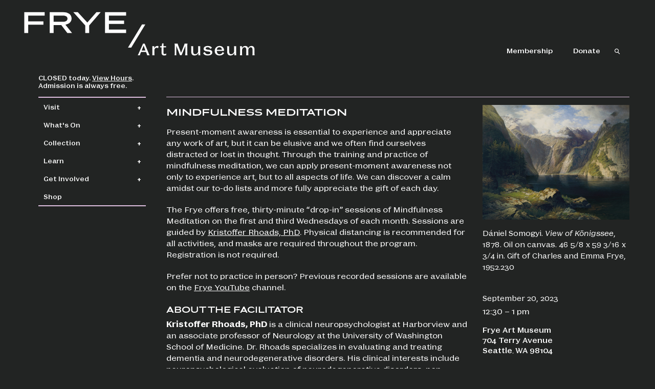

--- FILE ---
content_type: text/html; charset=UTF-8
request_url: https://fryemuseum.org/calendar/event/mindfulness-meditation-sep20-2023
body_size: 18744
content:
<!DOCTYPE html>
<html lang="en" dir="ltr" prefix="og: https://ogp.me/ns#">
  <head>
    <meta charset="utf-8" />
<noscript><style>form.antibot * :not(.antibot-message) { display: none !important; }</style>
</noscript><meta name="description" content="Present-moment awareness is essential to experience and appreciate any work of art, but it can be elusive and we often find ourselves distracted or lost in thought. Through the training and practice of mindfulness meditation, we can apply present-moment awareness not only to experience art, but to all aspects of life. We can discover a calm amidst our to-do lists and more fully appreciate the gift of each day." />
<link rel="canonical" href="https://fryemuseum.org/calendar/event/mindfulness-meditation-sep20-2023" />
<meta name="Generator" content="Drupal 10 (https://www.drupal.org)" />
<meta name="MobileOptimized" content="width" />
<meta name="HandheldFriendly" content="true" />
<meta name="viewport" content="width=device-width, initial-scale=1.0" />
<link rel="icon" href="/themes/frye/frye-favicon.png" type="image/png" />

    <title>Mindfulness Meditation | Frye Art Museum</title>
    <link rel="stylesheet" media="all" href="/sites/default/files/css/css_tAsFGfycpGeCA8XZSoM7lfq0QYc3ZaKHTrC-0kp6ozs.css?delta=0&amp;language=en&amp;theme=frye&amp;include=eJxFzEEOwyAMAMEPufhJkQkucWUCsnFafl-pUpXLHuawezfGYjFIE73oA09bjFV7Jn34XCpnBWnD-sVla6FTNmflfaI0h0FG1Wgc_p_ckuIckVX84AK-fHLDTM5wCb8df02tl1D-AtMGNJk" />
<link rel="stylesheet" media="all" href="https://cdn.jsdelivr.net/npm/swiper@8/swiper-bundle.min.css" />
<link rel="stylesheet" media="all" href="https://cdn.jsdelivr.net/npm/select2@4.1.0-rc.0/dist/css/select2.min.css" />
<link rel="stylesheet" media="all" href="/sites/default/files/css/css_F3E2QuH8f83ubjrKGINk_-nPsZCUZskTIVY3dXDImS8.css?delta=3&amp;language=en&amp;theme=frye&amp;include=eJxFzEEOwyAMAMEPufhJkQkucWUCsnFafl-pUpXLHuawezfGYjFIE73oA09bjFV7Jn34XCpnBWnD-sVla6FTNmflfaI0h0FG1Wgc_p_ckuIckVX84AK-fHLDTM5wCb8df02tl1D-AtMGNJk" />

    <script type="application/json" data-drupal-selector="drupal-settings-json">{"path":{"baseUrl":"\/","pathPrefix":"","currentPath":"node\/598","currentPathIsAdmin":false,"isFront":false,"currentLanguage":"en"},"pluralDelimiter":"\u0003","gtag":{"tagId":"","consentMode":false,"otherIds":[],"events":[],"additionalConfigInfo":[]},"suppressDeprecationErrors":true,"ajaxPageState":{"libraries":"eJxdyEEOAiEMQNELMfRIpEjt1LQDoTAjt9e4Mbp5yf_3vghYa0bdfCyVgwPXykppIAO_-e-ID3z-TgtirdeTSrKpQ5KT0m2AmIeGHblj2x1Knw01fk-cR5tZxXcqwZcPMsjoFE6hy-FjtFqm0gvM_UH0","theme":"frye","theme_token":null},"ajaxTrustedUrl":{"\/search\/results":true},"gtm":{"tagId":null,"settings":{"data_layer":"dataLayer","include_classes":false,"allowlist_classes":"google\nnonGooglePixels\nnonGoogleScripts\nnonGoogleIframes","blocklist_classes":"customScripts\ncustomPixels","include_environment":false,"environment_id":"","environment_token":""},"tagIds":["GTM-K3TSMG"]},"improved_multi_select":{"selectors":["select[multiple]"],"filtertype":"partial","placeholder_text":"","orderable":false,"js_regex":false,"groupresetfilter":false,"remove_required_attr":false,"buttontext_add":"\u003E","buttontext_addall":"\u00bb","buttontext_del":"\u003C","buttontext_delall":"\u00ab","buttontext_moveup":"Move up","buttontext_movedown":"Move down"},"user":{"uid":0,"permissionsHash":"45cdc5483331e770a04a97aab768c4eb0dfcc2793778754493de5fe336cee66e"}}</script>
<script src="/sites/default/files/js/js_BUVuBPMXXwu3jN1PIYMCw-gAxvaGQFpu782pWkAsIKw.js?scope=header&amp;delta=0&amp;language=en&amp;theme=frye&amp;include=eJxdyEEOgDAIAMEPVXlSg4oEA2IKGvt7veplk9m1dQJWn1CHyK6yc2F3VqqJDPzm7xE3vL_TitjR_KKl2qkpNUhpThCLBy2IJbo"></script>
<script src="/modules/contrib/google_tag/js/gtag.js?t8k88w"></script>
<script src="/modules/contrib/google_tag/js/gtm.js?t8k88w"></script>

  </head>
  <body class="has-sidebar">
        <a href="#main-content" class="visually-hidden focusable">
      Skip to main content
    </a>
    <noscript><iframe src="https://www.googletagmanager.com/ns.html?id=GTM-K3TSMG"
                  height="0" width="0" style="display:none;visibility:hidden"></iframe></noscript>

      <div class="dialog-off-canvas-main-canvas" data-off-canvas-main-canvas>
    <div class="layout-container">

  <header id="mainHeader" role="banner">
      <div class="region__wrap">
    <div id="block-frye-sitemaxwidthformatting">
  
    
      
            <div>  <div class="paragraph paragraph--type--text-area paragraph--view-mode--default">
          
            <div><style type="text/css">

@media screen and (min-width: 1025px) {
  .page-row .page-info__col {
    margin-top: min(20vh, 220px);
  }
.page-row .sidebar__col {
  left: inherit;
}
}

@media screen and (min-width: 1400px) {
  .layout-container {
    max-width: 2100px;
    margin: auto;
  }
}

@media screen and (min-width: 1400px) {
  #mainHeader {
    max-width: 2100px;
    margin: auto;
  }
}

section#accordion-panel-5 {
  background-color: #DFE9E8;
}

</style></div>
      
      </div>
</div>
      
  </div>
<div id="block-frye-miscellaneousformatting">
  
    
      
            <div>  <div class="paragraph paragraph--type--text-area paragraph--view-mode--default">
          
            <div><style type="text/css">
#block-frye-membershippromotionblock .announcement-banner__global {
  margin-bottom: 25px;
  margin-top: 5px;
}
</style></div>
      
      </div>
</div>
      
  </div>
<div id="block-frye-blackbaudpopupdonateformscript">
  
    
      
            <div>  <div class="paragraph paragraph--type--text-area paragraph--view-mode--default">
          
            <div><script src="https://sky.blackbaudcdn.net/static/og-web-loader/1/main.js" data-envid="p-l7yEoiVn-kak3pv_ZEZ94w" data-zone="usa"></script></div>
      
      </div>
</div>
      
  </div>
<div id="block-frye-branding">
  
    
        <a href="/" rel="home" class="site-logo">
      <svg id="desktopLogo" viewBox="0 0 636 137" fill="none" xmlns="http://www.w3.org/2000/svg">
  <title>Frye Museum</title>
  <path d="M9.37115 81H18.9916V60.6552H56.3692V52.3754H18.9916V38.1813H59.4445V29.7438H9.37115V81ZM71.8243 81H81.4447V61.6803H100.291L115.116 81H126.708L110.385 60.4975C120.005 58.9992 125.604 53.3216 125.604 45.2784C125.604 35.7368 117.561 29.7438 104.392 29.7438H71.8243V81ZM104.944 38.1813C111.725 38.1813 115.51 40.8624 115.51 45.6726C115.51 50.5617 111.646 53.5582 105.417 53.5582H81.4447V38.1813H104.944ZM159.124 81H168.744V62.6266L197.053 29.7438H186.644L164.249 55.4507L140.75 29.7438H129.789L159.124 62.6266V81ZM207.666 81H259.474V72.5624H217.286V58.6838H254.506V50.5617H217.286V38.1813H259.474V29.7438H207.666V81Z" fill="white"/>
  <path d="M298.525 59.9863L264.065 116.762H272.109L306.647 59.9863H298.525Z" fill="white"/>
  <path d="M295.11 130.344L296.256 127.656C297.622 127.568 299.341 127.568 299.87 127.568H305.599C305.995 127.568 307.185 127.568 308.331 127.612L309.477 130.344C310.446 132.68 310.843 134.002 311.107 135.809H317.321C316.219 133.914 315.734 132.9 314.677 130.344L305.114 107.164H301.059L290.747 130.344C289.778 132.548 289.161 133.738 288.015 135.809H293.347C293.744 133.826 294.141 132.592 295.11 130.344ZM305.599 124.219H299.87C299.429 124.219 298.592 124.219 297.71 124.175L302.558 112.056L306.965 124.219C306.392 124.219 305.907 124.219 305.599 124.219ZM323.682 113.29C324.122 114.964 324.122 116.418 324.122 118.842V130.388C324.122 132.636 324.122 134.134 323.682 135.809H329.367C328.926 134.178 328.926 132.724 328.926 130.388V123.822C328.926 119.768 331.394 117.256 334.831 117.256C336.241 117.256 337.211 117.696 338.225 118.578L339.062 113.334C338.092 113.025 337.343 112.849 336.374 112.849C331.923 112.849 329.631 115.537 328.573 118.842V113.29H323.682ZM353.057 136.25C354.732 136.25 356.318 135.985 357.949 135.456L358.125 131.314C357.155 132.107 355.877 132.724 354.291 132.724C353.189 132.724 351.338 132.416 351.338 130.08V116.374H357.64V113.29H351.338V106.635H348.077L346.843 113.29H342.701V116.374H346.535V129.155C346.535 134.443 349.091 136.25 353.057 136.25ZM410.274 107.164H403.047C402.606 109.323 402.165 110.425 401.24 112.717L394.453 129.551L387.799 112.408C387.006 110.293 386.521 109.191 386.212 107.164H378.456C378.897 108.794 378.897 110.249 378.897 112.629V130.344C378.897 132.724 378.897 134.178 378.456 135.809H383.039C382.599 134.178 382.599 132.724 382.599 130.344V112.188L391.721 135.28H395.908L404.898 113.245V130.344C404.898 132.724 404.898 134.178 404.457 135.809H410.274C409.833 134.178 409.833 132.724 409.833 130.344V112.629C409.833 110.249 409.833 108.794 410.274 107.164ZM419.474 118.71V127.215C419.474 132.416 421.854 136.294 427.363 136.294C432.034 136.294 435.295 133.561 437.014 130.212V135.809H441.861C441.421 134.134 441.421 132.68 441.421 130.3V113.29H436.176C436.617 114.92 436.617 116.374 436.617 118.754V125.232C436.617 129.551 433.048 133.121 429.125 133.121C425.996 133.121 424.278 130.917 424.278 127.039V113.29H419.034C419.474 114.92 419.474 116.374 419.474 118.71ZM460.113 133.165C456.015 133.165 454.208 131.314 452.753 127.612L448.743 130.256C450.241 133.782 453.414 136.25 459.849 136.25C465.181 136.25 471.174 134.575 471.174 128.714C471.174 123.205 465.886 122.5 462.228 122.192C457.601 121.707 454.913 121.222 454.913 118.93C454.913 117.564 456.015 115.978 459.849 115.978C462.933 115.978 464.652 117.035 466.415 120.032L470.425 117.344C468.134 114.127 465.005 112.849 460.333 112.849C454.869 112.849 450.021 114.7 450.021 119.856C450.021 123.778 452.577 125.673 460.377 126.334C462.405 126.51 466.415 126.775 466.415 129.816C466.415 132.68 462.977 133.165 460.113 133.165ZM489.113 136.25C494.005 136.25 497.971 134.178 500.483 130.256L496.605 127.965C494.93 131.094 492.771 133.209 488.981 133.209C483.913 133.209 482.503 129.066 482.326 125.056H499.161L500.042 124.042C500.042 117.124 495.459 112.849 489.113 112.849C482.15 112.849 477.126 118.005 477.126 125.232C477.126 132.46 482.238 136.25 489.113 136.25ZM488.893 115.978C492.947 115.978 494.578 118.313 494.71 122.28H482.37C482.723 118.49 484.442 115.978 488.893 115.978ZM507.768 118.71V127.215C507.768 132.416 510.147 136.294 515.656 136.294C520.327 136.294 523.589 133.561 525.307 130.212V135.809H530.155C529.714 134.134 529.714 132.68 529.714 130.3V113.29H524.47C524.911 114.92 524.911 116.374 524.911 118.754V125.232C524.911 129.551 521.341 133.121 517.419 133.121C514.29 133.121 512.571 130.917 512.571 127.039V113.29H507.327C507.768 114.92 507.768 116.374 507.768 118.71ZM538.976 113.29C539.416 114.964 539.416 116.463 539.416 118.842V130.388C539.416 132.636 539.416 134.134 538.976 135.809H544.661C544.22 134.178 544.22 132.724 544.22 130.388V124.439C544.22 120.076 546.379 116.066 550.39 116.066C553.122 116.066 554.708 118.225 554.708 122.147V130.256C554.708 132.592 554.708 134.134 554.268 135.809H559.953C559.512 134.178 559.512 132.724 559.512 130.388V124.439C559.512 120.076 561.671 116.066 565.682 116.066C568.414 116.066 570 118.225 570 122.147V130.256C570 132.592 570 134.134 569.56 135.809H575.245C574.804 134.178 574.804 132.724 574.804 130.388V121.883C574.804 116.727 572.909 112.849 567.488 112.849C563.17 112.849 560.57 115.317 559.159 118.358C558.366 115.052 556.295 112.849 552.196 112.849C547.878 112.849 545.278 115.273 543.867 118.358V113.29H538.976Z" fill="white"/> 
</svg>      <svg id="mobileLogo" width="128" height="40" viewBox="0 0 128 40" fill="none" xmlns="http://www.w3.org/2000/svg">
  <title>Frye Museum</title>
  <path fill-rule="evenodd" clip-rule="evenodd" d="M0.325565 23H3.98346V13.6091H20.6198V10.4084H3.98346V3.37401H21.9915V0.138184H0.325565V23ZM27.735 23H31.3929V14.0311H40.1507L46.9741 23H51.3354L43.9845 13.5739C48.3458 13.0463 50.9134 10.4788 50.9134 6.85604C50.9134 2.74091 47.4313 0.138184 41.6983 0.138184H27.735V23ZM42.05 3.37401C45.2858 3.37401 47.1148 4.71055 47.1148 6.99673C47.1148 9.35325 45.2507 10.8657 42.3314 10.8657H31.3929V3.37401H42.05ZM66.1555 23H69.7782V14.7697L82.3346 0.138184H78.4305L68.0548 11.9912L57.2218 0.138184H53.1067L66.1555 14.7346V23ZM87.3969 23H109.942V19.7642H91.0548V12.7649H107.691V9.63463H91.0548V3.37401H109.942V0.138184H87.3969V23ZM124.387 13.6273L109.158 38.9511H112.323L127.553 13.6273H124.387ZM3.04968 36.409L2.68436 37.2668C2.33491 38.0768 2.19196 38.5216 2.04901 39.2364H0C0.412978 38.4898 0.63535 38.061 0.984793 37.2668L4.68571 28.9119H6.3535L9.7844 37.2668C10.1656 38.188 10.3403 38.5534 10.7374 39.2364H8.30721C8.2119 38.5851 8.06895 38.1086 7.71951 37.2668L7.37006 36.409C6.95709 36.3932 6.54411 36.3932 6.41704 36.3932H4.25685C4.09801 36.3932 3.52619 36.3932 3.04968 36.409ZM4.25685 35.0907H6.41704H6.8459L5.28929 30.818L3.60561 35.0907H4.25685ZM13.1227 33.0735C13.1227 32.2157 13.1227 31.6916 12.9639 31.088H14.8858V33.137C15.267 31.9139 16.1089 30.9292 17.729 30.9292C18.0784 30.9292 18.3326 30.9768 18.6661 31.088L18.3644 33.1211C18.0149 32.8034 17.6337 32.6446 17.1254 32.6446C15.9183 32.6446 15.0446 33.5023 15.0446 34.916V37.2668C15.0446 38.1245 15.0446 38.6487 15.2035 39.2364H12.9639C13.1227 38.6328 13.1227 38.0927 13.1227 37.2668V33.0735ZM25.6289 39.1093C25.0571 39.2999 24.4535 39.3952 23.85 39.3952C22.341 39.3952 21.3562 38.7281 21.3562 36.822V32.2952H19.9743V31.088H21.4833L21.9439 28.7213H23.2781V31.088H25.5495V32.2952H23.2781V37.0762C23.2781 37.918 23.9453 38.0292 24.3424 38.0292C24.8983 38.0292 25.3589 37.8068 25.7084 37.5209L25.6289 39.1093ZM41.8347 28.9119H44.6144C44.4555 29.4996 44.4555 30.0238 44.4555 30.8815V37.2668C44.4555 38.1245 44.4555 38.6487 44.6144 39.2364H42.3271C42.486 38.6487 42.486 38.1245 42.486 37.2668V31.2786L39.3251 39.0458H37.7049L34.5123 31.0086V37.2668C34.5123 38.1245 34.5123 38.6487 34.6711 39.2364H32.8922C33.051 38.6487 33.051 38.1245 33.051 37.2668V30.8815C33.051 30.0238 33.051 29.4996 32.8922 28.9119H35.8307C35.9577 29.6267 36.1166 30.0555 36.4184 30.8021L38.785 36.8379L41.1835 30.8974L41.2033 30.8478C41.5085 30.085 41.6792 29.6583 41.8347 28.9119ZM47.8624 36.139V33.0576C47.8624 32.1999 47.8624 31.6757 47.7035 31.088H49.7843V35.9643C49.7843 37.3462 50.3879 38.1086 51.468 38.1086C52.834 38.1086 54.0411 36.9014 54.0411 35.4243V33.0576C54.0411 32.1999 54.0411 31.6757 53.8823 31.088H55.9631V37.2509C55.9631 38.1086 55.9631 38.6328 56.1219 39.2364H54.2V37.2191C53.5805 38.4104 52.4051 39.3952 50.7373 39.3952C48.7518 39.3952 47.8624 38.0133 47.8624 36.139ZM60.0927 36.2343C60.6169 37.5368 61.2999 38.2039 62.7135 38.2039C63.6825 38.2039 64.8578 38.0451 64.8578 37.0603C64.8578 36.046 63.5161 35.9263 62.7989 35.8623C62.7635 35.8591 62.7297 35.8561 62.6977 35.8531C59.9815 35.6149 58.9491 34.916 58.9491 33.4864C58.9491 31.5963 60.7598 30.9292 62.7453 30.9292C64.3813 30.9292 65.5409 31.4057 66.4303 32.5493L64.8737 33.6135C64.1907 32.5652 63.6348 32.1204 62.5229 32.1204C61.3317 32.1204 60.871 32.6446 60.871 33.1529C60.871 33.8835 61.8241 34.1059 63.4442 34.2647C64.7943 34.3918 66.7321 34.6777 66.7321 36.6632C66.7321 38.7916 64.5243 39.3952 62.6182 39.3952C60.3945 39.3952 59.1556 38.5692 58.5361 37.2985L60.0927 36.2343ZM77.3736 37.235C76.4206 38.6804 74.9911 39.3952 73.1962 39.3952C70.7183 39.3952 68.8123 38.0292 68.8123 35.3925C68.8123 32.8034 70.6389 30.9292 73.2121 30.9292C75.5311 30.9292 77.2307 32.4699 77.2307 34.9954L76.8971 35.3766H70.8931C70.9725 36.7744 71.4808 38.2039 73.2439 38.2039C74.5622 38.2039 75.2929 37.4097 75.8647 36.3296L77.3736 37.235ZM75.1023 34.3283C75.0546 32.9305 74.4987 32.1363 73.1168 32.1363C71.6237 32.1363 71.036 33.0099 70.9089 34.3283H75.1023ZM79.9494 36.139V33.0576C79.9494 32.1999 79.9494 31.6757 79.7906 31.088H81.8713V35.9643C81.8713 37.3462 82.4749 38.1086 83.555 38.1086C84.921 38.1086 86.1282 36.9014 86.1282 35.4243V33.0576C86.1282 32.1999 86.1282 31.6757 85.9694 31.088H88.0501V37.2509C88.0501 38.1086 88.0501 38.6328 88.209 39.2364H86.287V37.2191C85.6676 38.4104 84.4922 39.3952 82.8244 39.3952C80.8389 39.3952 79.9494 38.0133 79.9494 36.139ZM91.465 33.0893C91.465 32.2316 91.465 31.6916 91.3062 31.088H93.2281V32.9146C93.7364 31.8186 94.6894 30.9292 96.246 30.9292C97.7073 30.9292 98.4856 31.7075 98.7874 32.8987C99.2957 31.8028 100.249 30.9292 101.789 30.9292C103.743 30.9292 104.474 32.3269 104.474 34.1853V37.2668C104.474 38.1245 104.474 38.6487 104.633 39.2364H102.393C102.552 38.6328 102.552 38.0927 102.552 37.2668V34.3759C102.552 32.994 101.996 32.2316 101.043 32.2316C99.6769 32.2316 98.9304 33.5976 98.9304 35.0748V37.2668C98.9304 38.1245 98.9304 38.6487 99.0892 39.2364H96.8496C97.0084 38.6328 97.0084 38.0927 97.0084 37.2668V34.3759C97.0084 32.994 96.4525 32.2316 95.4995 32.2316C94.1335 32.2316 93.3869 33.5976 93.3869 35.0748V37.2668C93.3869 38.1245 93.3869 38.6487 93.5458 39.2364H91.3062C91.465 38.6328 91.465 38.0927 91.465 37.2668V33.0893Z" fill="white"/>
</svg>    </a>
        <a href="/" rel="home" class="visually-hidden">Frye Art Museum</a>
    
</div>
<nav role="navigation" aria-labelledby="block-frye-headernavigation-menu" id="block-frye-headernavigation">
            
  <h2 class="visually-hidden" id="block-frye-headernavigation-menu">Header navigation</h2>
  

        
              <ul>
              <li>
        <a href="/join" data-drupal-link-system-path="node/6">Membership</a>
              </li>
          <li>
        <a href="/donate" target="_self" data-drupal-link-system-path="node/96">Donate</a>
              </li>
        </ul>
  





  </nav>
<div class="search-api-form header-search" data-drupal-selector="search-api-form" id="block-searchapiform">
  
      <h2>Search API form</h2>
    
      
<form action="/search/results" method="get" id="search-api-form" accept-charset="UTF-8">
  <div class="js-form-item form-item form-type-search js-form-type-search form-item-results js-form-item-results form-no-label">
      <label for="edit-results" class="visually-hidden">Search</label>
        <div class="search-bar__container">
    <button class="search-icon" type="button">
        <svg width="15" height="12" viewBox="0 0 11 12" fill="none" xmlns="http://www.w3.org/2000/svg">
        <mask id="path-1-inside-1_2056_68" fill="white">
        <path fill-rule="evenodd" clip-rule="evenodd" d="M7.0502 7.79496C7.71588 7.07164 8.12237 6.10607 8.12237 5.04556C8.12237 2.80263 6.30411 0.984375 4.06118 0.984375C1.81825 0.984375 0 2.80263 0 5.04556C0 7.28849 1.81825 9.10674 4.06118 9.10674C4.82334 9.10674 5.53645 8.8968 6.14586 8.53159L9.452 11.8377L10.2725 11.0172L7.0502 7.79496Z"/>
        </mask>
        <path fill-rule="evenodd" clip-rule="evenodd" d="M7.0502 7.79496C7.71588 7.07164 8.12237 6.10607 8.12237 5.04556C8.12237 2.80263 6.30411 0.984375 4.06118 0.984375C1.81825 0.984375 0 2.80263 0 5.04556C0 7.28849 1.81825 9.10674 4.06118 9.10674C4.82334 9.10674 5.53645 8.8968 6.14586 8.53159L9.452 11.8377L10.2725 11.0172L7.0502 7.79496Z" fill="#222423"/>
        <path d="M7.0502 7.79496L6.1964 7.0092L5.44257 7.8283L6.22971 8.61544L7.0502 7.79496ZM6.14586 8.53159L6.96634 7.7111L6.32607 7.07083L5.54938 7.53629L6.14586 8.53159ZM9.452 11.8377L8.63151 12.6582L9.452 13.4787L10.2725 12.6582L9.452 11.8377ZM10.2725 11.0172L11.093 11.8377L11.9134 11.0172L11.093 10.1968L10.2725 11.0172ZM6.96203 5.04556C6.96203 5.80371 6.67272 6.49164 6.1964 7.0092L7.90399 8.58072C8.75903 7.65164 9.28271 6.40844 9.28271 5.04556H6.96203ZM4.06118 2.14471C5.66328 2.14471 6.96203 3.44347 6.96203 5.04556H9.28271C9.28271 2.16179 6.94495 -0.175963 4.06118 -0.175963V2.14471ZM1.16034 5.04556C1.16034 3.44347 2.45909 2.14471 4.06118 2.14471V-0.175963C1.17742 -0.175963 -1.16034 2.16179 -1.16034 5.04556H1.16034ZM4.06118 7.94641C2.45909 7.94641 1.16034 6.64765 1.16034 5.04556H-1.16034C-1.16034 7.92933 1.17742 10.2671 4.06118 10.2671V7.94641ZM5.54938 7.53629C5.11517 7.79652 4.60745 7.94641 4.06118 7.94641V10.2671C5.03922 10.2671 5.95774 9.99708 6.74233 9.52688L5.54938 7.53629ZM10.2725 11.0172L6.96634 7.7111L5.32537 9.35207L8.63151 12.6582L10.2725 11.0172ZM9.452 10.1968L8.63151 11.0172L10.2725 12.6582L11.093 11.8377L9.452 10.1968ZM6.22971 8.61544L9.452 11.8377L11.093 10.1968L7.87068 6.97448L6.22971 8.61544Z" fill="white" mask="url(#path-1-inside-1_2056_68)"/>
        </svg>
    </button>

    <div class="search-input">
        <label class="visually-hidden" for="Search">Search</label>
        <input placeholder="Search..."  title="Enter the terms you wish to search for." data-drupal-selector="edit-results" type="search" id="edit-results" name="results" value="" size="15" maxlength="128" placeholder="" class="form-search" />

         <button class="search-icon-mobile" type="submit">
            <svg width="15" height="12" viewBox="0 0 11 12" fill="none" xmlns="http://www.w3.org/2000/svg">
            <mask id="path-1-inside-1_2056_68" fill="white">
            <path fill-rule="evenodd" clip-rule="evenodd" d="M7.0502 7.79496C7.71588 7.07164 8.12237 6.10607 8.12237 5.04556C8.12237 2.80263 6.30411 0.984375 4.06118 0.984375C1.81825 0.984375 0 2.80263 0 5.04556C0 7.28849 1.81825 9.10674 4.06118 9.10674C4.82334 9.10674 5.53645 8.8968 6.14586 8.53159L9.452 11.8377L10.2725 11.0172L7.0502 7.79496Z"/>
            </mask>
            <path fill-rule="evenodd" clip-rule="evenodd" d="M7.0502 7.79496C7.71588 7.07164 8.12237 6.10607 8.12237 5.04556C8.12237 2.80263 6.30411 0.984375 4.06118 0.984375C1.81825 0.984375 0 2.80263 0 5.04556C0 7.28849 1.81825 9.10674 4.06118 9.10674C4.82334 9.10674 5.53645 8.8968 6.14586 8.53159L9.452 11.8377L10.2725 11.0172L7.0502 7.79496Z" fill="#222423"/>
            <path d="M7.0502 7.79496L6.1964 7.0092L5.44257 7.8283L6.22971 8.61544L7.0502 7.79496ZM6.14586 8.53159L6.96634 7.7111L6.32607 7.07083L5.54938 7.53629L6.14586 8.53159ZM9.452 11.8377L8.63151 12.6582L9.452 13.4787L10.2725 12.6582L9.452 11.8377ZM10.2725 11.0172L11.093 11.8377L11.9134 11.0172L11.093 10.1968L10.2725 11.0172ZM6.96203 5.04556C6.96203 5.80371 6.67272 6.49164 6.1964 7.0092L7.90399 8.58072C8.75903 7.65164 9.28271 6.40844 9.28271 5.04556H6.96203ZM4.06118 2.14471C5.66328 2.14471 6.96203 3.44347 6.96203 5.04556H9.28271C9.28271 2.16179 6.94495 -0.175963 4.06118 -0.175963V2.14471ZM1.16034 5.04556C1.16034 3.44347 2.45909 2.14471 4.06118 2.14471V-0.175963C1.17742 -0.175963 -1.16034 2.16179 -1.16034 5.04556H1.16034ZM4.06118 7.94641C2.45909 7.94641 1.16034 6.64765 1.16034 5.04556H-1.16034C-1.16034 7.92933 1.17742 10.2671 4.06118 10.2671V7.94641ZM5.54938 7.53629C5.11517 7.79652 4.60745 7.94641 4.06118 7.94641V10.2671C5.03922 10.2671 5.95774 9.99708 6.74233 9.52688L5.54938 7.53629ZM10.2725 11.0172L6.96634 7.7111L5.32537 9.35207L8.63151 12.6582L10.2725 11.0172ZM9.452 10.1968L8.63151 11.0172L10.2725 12.6582L11.093 11.8377L9.452 10.1968ZM6.22971 8.61544L9.452 11.8377L11.093 10.1968L7.87068 6.97448L6.22971 8.61544Z" fill="white" mask="url(#path-1-inside-1_2056_68)"/>
            </svg>
        </button>

    </div>
</div> 


        </div>
<div data-drupal-selector="edit-actions" class="form-actions js-form-wrapper form-wrapper" id="edit-actions"><input data-drupal-selector="edit-submit" type="submit" id="edit-submit" value="Search" class="button js-form-submit form-submit" />
</div>

</form>

  </div>
  <div id="block-hoursmobiletabletglobals">
    <div id="hamburger-icon">
      <div class="bar1"></div>
      <div class="bar2"></div>
      <div class="bar3"></div>
    </div>
  
    
      
            <div><p style="display: none">CLOSED today</p></div>
      
  
</div>

  </div>

  </header>

  

    <div class="region__wrap">
    <div data-drupal-messages-fallback class="hidden"></div>

  </div>


  

  <main role="main">
    <a id="main-content" tabindex="-1"></a>
    <div class="container-fluid p-0">
      <div class="page-row">
        <div class="sidebar__col overflow-auto">
                      <aside class="layout-sidebar-first" role="complementary">
                <div class="region__wrap">
    <div id="block-frye-hoursdesktopglobals">
  
    
      
            <div><p style="display: none">CLOSED today.<br>Admission is always free.</p></div>
      
  </div>
<nav role="navigation" aria-labelledby="block-frye-mainnavigation-menu" id="block-frye-mainnavigation">
            
  <h2 class="visually-hidden" id="block-frye-mainnavigation-menu">Main navigation</h2>
  

        
    
    <div class="sidebar-nav__wrapper">

                <div class="sidebar-nav__list parent">
              
        
        <div class="sidebar-nav__item has-dropdown " >
          
          <div class="accordion-item" data-title="row-1">
            <h3>
                            <button id="accordion-header-1"
                      aria-expanded="false"
                      aria-controls="accordion-panel-1"
                      data-accordion-header
                      class="sidebar-nav__btn  parent ">
                Visit
              </button>
                          </h3>
          </div>

          <section  id="accordion-panel-1"
                    class="accordion-panel"
                    aria-labelledby="accordion-header-1"
                    >
                                          <div class="sidebar-nav__sub-item">
                  <a class="sidebar-nav__link" href="/visit"><span>Plan Your Visit</span></a>
                </div>
                              <div class="sidebar-nav__sub-item">
                  <a class="sidebar-nav__link" href="/about"><span>About the Frye</span></a>
                </div>
                              <div class="sidebar-nav__sub-item">
                  <a class="sidebar-nav__link" href="/maripili-cafe-frieda"><span>MariPili at Café Frieda</span></a>
                </div>
                              <div class="sidebar-nav__sub-item">
                  <a class="sidebar-nav__link" href="/accessibility"><span>Accessibility</span></a>
                </div>
                              <div class="sidebar-nav__sub-item">
                  <a class="sidebar-nav__link" href="/faqs"><span>FAQ</span></a>
                </div>
                                    </section>
        </div>

      
        
        <div class="sidebar-nav__item has-dropdown " >
          
          <div class="accordion-item" data-title="row-2">
            <h3>
                            <button id="accordion-header-2"
                      aria-expanded="false"
                      aria-controls="accordion-panel-2"
                      data-accordion-header
                      class="sidebar-nav__btn  parent ">
                What&#039;s On
              </button>
                          </h3>
          </div>

          <section  id="accordion-panel-2"
                    class="accordion-panel"
                    aria-labelledby="accordion-header-2"
                    >
                                          <div class="sidebar-nav__sub-item">
                  <a class="sidebar-nav__link" href="/exhibitions"><span>Exhibitions</span></a>
                </div>
                              <div class="sidebar-nav__sub-item">
                  <a class="sidebar-nav__link" href="/calendar"><span>Events Calendar</span></a>
                </div>
                              <div class="sidebar-nav__sub-item">
                  <a class="sidebar-nav__link" href="/ongoing-programs"><span>Ongoing Programs</span></a>
                </div>
                                    </section>
        </div>

      
        
        <div class="sidebar-nav__item has-dropdown " >
          
          <div class="accordion-item" data-title="row-3">
            <h3>
                            <button id="accordion-header-3"
                      aria-expanded="false"
                      aria-controls="accordion-panel-3"
                      data-accordion-header
                      class="sidebar-nav__btn  parent ">
                Collection
              </button>
                          </h3>
          </div>

          <section  id="accordion-panel-3"
                    class="accordion-panel"
                    aria-labelledby="accordion-header-3"
                    >
                                          <div class="sidebar-nav__sub-item">
                  <a class="sidebar-nav__link" href="/explore-collection"><span>Browse Collection</span></a>
                </div>
                              <div class="sidebar-nav__sub-item">
                  <a class="sidebar-nav__link" href="/images-research"><span>Image Use &amp; Research</span></a>
                </div>
                                    </section>
        </div>

      
        
        <div class="sidebar-nav__item has-dropdown " >
          
          <div class="accordion-item" data-title="row-4">
            <h3>
                            <button id="accordion-header-4"
                      aria-expanded="false"
                      aria-controls="accordion-panel-4"
                      data-accordion-header
                      class="sidebar-nav__btn  parent ">
                Learn
              </button>
                          </h3>
          </div>

          <section  id="accordion-panel-4"
                    class="accordion-panel"
                    aria-labelledby="accordion-header-4"
                    >
                                          <div class="sidebar-nav__sub-item">
                  <a class="sidebar-nav__link" href="/digital-guide"><span>Digital Guide</span></a>
                </div>
                              <div class="sidebar-nav__sub-item">
                  <a class="sidebar-nav__link" href="/public-programs"><span>Public Programs</span></a>
                </div>
                              <div class="sidebar-nav__sub-item">
                  <a class="sidebar-nav__link" href="/programs/art-history-lecture-series-rebecca-albiani"><span>Art History Lecture Series with Rebecca Albiani</span></a>
                </div>
                              <div class="sidebar-nav__sub-item">
                  <a class="sidebar-nav__link" href="/creative-aging"><span>Creative Aging</span></a>
                </div>
                              <div class="sidebar-nav__sub-item">
                  <a class="sidebar-nav__link" href="/families"><span>Families</span></a>
                </div>
                              <div class="sidebar-nav__sub-item">
                  <a class="sidebar-nav__link" href="/school-educators"><span>School &amp; Educators</span></a>
                </div>
                              <div class="sidebar-nav__sub-item">
                  <a class="sidebar-nav__link" href="/publications"><span>Publications</span></a>
                </div>
                              <div class="sidebar-nav__sub-item">
                  <a class="sidebar-nav__link" href="/blog"><span>Blog</span></a>
                </div>
                                    </section>
        </div>

      
        
        <div class="sidebar-nav__item has-dropdown " >
          
          <div class="accordion-item" data-title="row-5">
            <h3>
                            <button id="accordion-header-5"
                      aria-expanded="false"
                      aria-controls="accordion-panel-5"
                      data-accordion-header
                      class="sidebar-nav__btn  parent ">
                Get Involved
              </button>
                          </h3>
          </div>

          <section  id="accordion-panel-5"
                    class="accordion-panel"
                    aria-labelledby="accordion-header-5"
                    >
                                          <div class="sidebar-nav__sub-item">
                  <a class="sidebar-nav__link" href="/join"><span>Become a Member</span></a>
                </div>
                              <div class="sidebar-nav__sub-item">
                  <a class="sidebar-nav__link" href="/donate"><span>Support</span></a>
                </div>
                              <div class="sidebar-nav__sub-item">
                  <a class="sidebar-nav__link" href="/patrons-sponsors"><span>Patrons &amp; Sponsors</span></a>
                </div>
                              <div class="sidebar-nav__sub-item">
                  <a class="sidebar-nav__link" href="/frye-forever"><span>Frye Forever Legacy Society</span></a>
                </div>
                              <div class="sidebar-nav__sub-item">
                  <a class="sidebar-nav__link" href="/rent-the-frye"><span>Rent the Frye</span></a>
                </div>
                              <div class="sidebar-nav__sub-item">
                  <a class="sidebar-nav__link" href="/jobs"><span>Jobs</span></a>
                </div>
                                    </section>
        </div>

      
        
        <div class="sidebar-nav__item  " >
          
          <div class="accordion-item" data-title="row-6">
            <h3>
                              <a class="sidebar-nav__btn" href="https://store.fryemuseum.org/">Shop</a>                
                          </h3>
          </div>

          <section  id="accordion-panel-6"
                    class="accordion-panel"
                    aria-labelledby="accordion-header-6"
                    >
                      </section>
        </div>

      
        
        <div class="sidebar-nav__item  mobile-nav-item" >
          
          <div class="accordion-item" data-title="row-7">
            <h3>
                              <a class="sidebar-nav__btn" href="/donate">Donate</a>                
                          </h3>
          </div>

          <section  id="accordion-panel-7"
                    class="accordion-panel"
                    aria-labelledby="accordion-header-7"
                    >
                      </section>
        </div>

      
        
        <div class="sidebar-nav__item  mobile-nav-item" >
          
          <div class="accordion-item" data-title="row-8">
            <h3>
                              <a class="sidebar-nav__btn" href="/join">Membership</a>                
                          </h3>
          </div>

          <section  id="accordion-panel-8"
                    class="accordion-panel"
                    aria-labelledby="accordion-header-8"
                    >
                      </section>
        </div>

            </div>
    </div>
  



  </nav>
<div class="search-api-form sidebar-nav-search" data-drupal-selector="search-api-form-2" id="block-searchapiform-2">
  
    
      
<form action="/search/results" method="get" id="search-api-form--2" accept-charset="UTF-8">
  <div class="js-form-item form-item form-type-search js-form-type-search form-item-results js-form-item-results form-no-label">
      <label for="edit-results--2" class="visually-hidden">Search</label>
        <div class="search-bar__container">
    <button class="search-icon" type="button">
        <svg width="15" height="12" viewBox="0 0 11 12" fill="none" xmlns="http://www.w3.org/2000/svg">
        <mask id="path-1-inside-1_2056_68" fill="white">
        <path fill-rule="evenodd" clip-rule="evenodd" d="M7.0502 7.79496C7.71588 7.07164 8.12237 6.10607 8.12237 5.04556C8.12237 2.80263 6.30411 0.984375 4.06118 0.984375C1.81825 0.984375 0 2.80263 0 5.04556C0 7.28849 1.81825 9.10674 4.06118 9.10674C4.82334 9.10674 5.53645 8.8968 6.14586 8.53159L9.452 11.8377L10.2725 11.0172L7.0502 7.79496Z"/>
        </mask>
        <path fill-rule="evenodd" clip-rule="evenodd" d="M7.0502 7.79496C7.71588 7.07164 8.12237 6.10607 8.12237 5.04556C8.12237 2.80263 6.30411 0.984375 4.06118 0.984375C1.81825 0.984375 0 2.80263 0 5.04556C0 7.28849 1.81825 9.10674 4.06118 9.10674C4.82334 9.10674 5.53645 8.8968 6.14586 8.53159L9.452 11.8377L10.2725 11.0172L7.0502 7.79496Z" fill="#222423"/>
        <path d="M7.0502 7.79496L6.1964 7.0092L5.44257 7.8283L6.22971 8.61544L7.0502 7.79496ZM6.14586 8.53159L6.96634 7.7111L6.32607 7.07083L5.54938 7.53629L6.14586 8.53159ZM9.452 11.8377L8.63151 12.6582L9.452 13.4787L10.2725 12.6582L9.452 11.8377ZM10.2725 11.0172L11.093 11.8377L11.9134 11.0172L11.093 10.1968L10.2725 11.0172ZM6.96203 5.04556C6.96203 5.80371 6.67272 6.49164 6.1964 7.0092L7.90399 8.58072C8.75903 7.65164 9.28271 6.40844 9.28271 5.04556H6.96203ZM4.06118 2.14471C5.66328 2.14471 6.96203 3.44347 6.96203 5.04556H9.28271C9.28271 2.16179 6.94495 -0.175963 4.06118 -0.175963V2.14471ZM1.16034 5.04556C1.16034 3.44347 2.45909 2.14471 4.06118 2.14471V-0.175963C1.17742 -0.175963 -1.16034 2.16179 -1.16034 5.04556H1.16034ZM4.06118 7.94641C2.45909 7.94641 1.16034 6.64765 1.16034 5.04556H-1.16034C-1.16034 7.92933 1.17742 10.2671 4.06118 10.2671V7.94641ZM5.54938 7.53629C5.11517 7.79652 4.60745 7.94641 4.06118 7.94641V10.2671C5.03922 10.2671 5.95774 9.99708 6.74233 9.52688L5.54938 7.53629ZM10.2725 11.0172L6.96634 7.7111L5.32537 9.35207L8.63151 12.6582L10.2725 11.0172ZM9.452 10.1968L8.63151 11.0172L10.2725 12.6582L11.093 11.8377L9.452 10.1968ZM6.22971 8.61544L9.452 11.8377L11.093 10.1968L7.87068 6.97448L6.22971 8.61544Z" fill="white" mask="url(#path-1-inside-1_2056_68)"/>
        </svg>
    </button>

    <div class="search-input">
        <label class="visually-hidden" for="Search">Search</label>
        <input placeholder="Search..."  title="Enter the terms you wish to search for." data-drupal-selector="edit-results" type="search" id="edit-results--2" name="results" value="" size="15" maxlength="128" placeholder="" class="form-search" />

         <button class="search-icon-mobile" type="submit">
            <svg width="15" height="12" viewBox="0 0 11 12" fill="none" xmlns="http://www.w3.org/2000/svg">
            <mask id="path-1-inside-1_2056_68" fill="white">
            <path fill-rule="evenodd" clip-rule="evenodd" d="M7.0502 7.79496C7.71588 7.07164 8.12237 6.10607 8.12237 5.04556C8.12237 2.80263 6.30411 0.984375 4.06118 0.984375C1.81825 0.984375 0 2.80263 0 5.04556C0 7.28849 1.81825 9.10674 4.06118 9.10674C4.82334 9.10674 5.53645 8.8968 6.14586 8.53159L9.452 11.8377L10.2725 11.0172L7.0502 7.79496Z"/>
            </mask>
            <path fill-rule="evenodd" clip-rule="evenodd" d="M7.0502 7.79496C7.71588 7.07164 8.12237 6.10607 8.12237 5.04556C8.12237 2.80263 6.30411 0.984375 4.06118 0.984375C1.81825 0.984375 0 2.80263 0 5.04556C0 7.28849 1.81825 9.10674 4.06118 9.10674C4.82334 9.10674 5.53645 8.8968 6.14586 8.53159L9.452 11.8377L10.2725 11.0172L7.0502 7.79496Z" fill="#222423"/>
            <path d="M7.0502 7.79496L6.1964 7.0092L5.44257 7.8283L6.22971 8.61544L7.0502 7.79496ZM6.14586 8.53159L6.96634 7.7111L6.32607 7.07083L5.54938 7.53629L6.14586 8.53159ZM9.452 11.8377L8.63151 12.6582L9.452 13.4787L10.2725 12.6582L9.452 11.8377ZM10.2725 11.0172L11.093 11.8377L11.9134 11.0172L11.093 10.1968L10.2725 11.0172ZM6.96203 5.04556C6.96203 5.80371 6.67272 6.49164 6.1964 7.0092L7.90399 8.58072C8.75903 7.65164 9.28271 6.40844 9.28271 5.04556H6.96203ZM4.06118 2.14471C5.66328 2.14471 6.96203 3.44347 6.96203 5.04556H9.28271C9.28271 2.16179 6.94495 -0.175963 4.06118 -0.175963V2.14471ZM1.16034 5.04556C1.16034 3.44347 2.45909 2.14471 4.06118 2.14471V-0.175963C1.17742 -0.175963 -1.16034 2.16179 -1.16034 5.04556H1.16034ZM4.06118 7.94641C2.45909 7.94641 1.16034 6.64765 1.16034 5.04556H-1.16034C-1.16034 7.92933 1.17742 10.2671 4.06118 10.2671V7.94641ZM5.54938 7.53629C5.11517 7.79652 4.60745 7.94641 4.06118 7.94641V10.2671C5.03922 10.2671 5.95774 9.99708 6.74233 9.52688L5.54938 7.53629ZM10.2725 11.0172L6.96634 7.7111L5.32537 9.35207L8.63151 12.6582L10.2725 11.0172ZM9.452 10.1968L8.63151 11.0172L10.2725 12.6582L11.093 11.8377L9.452 10.1968ZM6.22971 8.61544L9.452 11.8377L11.093 10.1968L7.87068 6.97448L6.22971 8.61544Z" fill="white" mask="url(#path-1-inside-1_2056_68)"/>
            </svg>
        </button>

    </div>
</div> 


        </div>
<div data-drupal-selector="edit-actions" class="form-actions js-form-wrapper form-wrapper" id="edit-actions--2"><input data-drupal-selector="edit-submit" type="submit" id="edit-submit--2" value="Search" class="button js-form-submit form-submit" />
</div>

</form>

  </div>

  </div>

            </aside>
                  </div>
        <div class="page-info__col">
          <div class="tabs">
            
          </div>
          <div class="layout-content event-page__content">
              <div class="region__wrap">
    <div id="block-frye-page-title">
  
    
      
  <h1>Mindfulness Meditation</h1>


  </div>
<div id="block-frye-content">
  
    
      <article data-history-node-id="598">

  
  
  
  

      
      
      
      
            
                
  <div>
    <div class="row event-desc__row g-0">

      <div class="event-desc__col col-lg-8 col-md-12 col-sm-12 pr-lg-15 order-2 order-lg-1">
                <div class="event-desc__header-desk">
                    <h1>Mindfulness Meditation</h1>
                              <p></p>
                  </div>
        
                  <div class="event-desc__body"><p>Present-moment awareness is essential to experience and appreciate any work of art, but it can be elusive and we often find ourselves distracted or lost in thought. Through the training and practice of mindfulness meditation, we can apply present-moment awareness not only to experience art, but to all aspects of life. We can discover a calm amidst our to-do lists and more fully appreciate the gift of each day.</p>

<p>The Frye offers free, thirty-minute “drop-in” sessions of Mindfulness Meditation on the first and third Wednesdays of each month. Sessions are guided by&nbsp;<a href="https://www.uwmedicine.org/bios/kristoffer-rhoads">Kristoffer Rhoads, PhD</a>. Physical distancing is recommended for all activities, and masks are required throughout the program. Registration is not required.&nbsp;</p>

<p>Prefer not to practice in person? Previous recorded sessions are available on the&nbsp;<a href="https://youtube.com/playlist?list=PLqdWvMnXt2VaFwXtmQU52cvy4aEcHAtni">Frye YouTube</a>&nbsp;channel.</p>

<h3>ABOUT THE FACILITATOR&nbsp;</h3>

<p><strong>Kristoffer Rhoads, PhD</strong>&nbsp;is a clinical neuropsychologist at Harborview and an associate professor of Neurology at the University of Washington School of Medicine. Dr. Rhoads specializes in evaluating and treating dementia and neurodegenerative disorders. His clinical interests include neuropsychological evaluation of neurodegenerative disorders, non-pharmacological treatment of memory and neurological disorders, cognitive rehabilitation, and cross-cultural evaluations and treatment. His research interests include screening and early detection of cognitive impairment, non-medication interventions for memory loss, and cross-cultural dementia care.&nbsp;</p>

<p><strong>Please review our&nbsp;<a href="https://fryemuseum.org/covid-updates">COVID-19 Response page</a>&nbsp;for current precautions.</strong></p></div>
        
                          
      </div>

      <div class="event-info__col col-lg-4 col-md-12 col-sm-12 pl-lg-15 order-1 order-lg-2">

                <div class="event-desc__header-mob">
                    <h1>Mindfulness Meditation</h1>
                              <p></p>
                  </div>
        
                        <img class="event-single__image" src="/sites/default/files/images/event/1952.230_Mafford_Low-Res.jpg" alt="Oil painting of a large lake surrounded by rocky mountains">
                <div class="event-single__image-caption"><p>Dániel Somogyi.&nbsp;<em>View of Königssee</em>, 1878. Oil on canvas. 46 5/8 x 59 3/16 x 3/4 in. Gift of Charles and Emma Frye, 1952.230</p></div>
                

                          <div class="event-single__date">
                                                                    

                            
                                                  
              
                                            
              
              <p class="event-single__display-date">September 20, 2023</p>
              <p class="event-single__display-time">12:30 –  1 pm</p>

                      </div>
                
                        <div class="event-single__address">
          <address>
            <span>Frye Art Museum</span><br>
            <span>704 Terry Avenue</span><br>
            <span>Seattle</span>, <span>WA</span> <span>98104</span>
          </address>
        </div>
        
                        <div class="event-single__links">
                  </div>
        
                
                <div class="ticket-registration__event-info">
                  </div>

                
        
                        <div class="event-single__related-program">
          <p>Related Program</p>
          <a href="/node/82">Mindfulness Meditation</a>
        </div>
              </div>
    </div>

    

  </div>

</article>

  </div>
<div id="block-eventcodefixes">
  
    
      
            <div>  <div class="paragraph paragraph--type--text-area paragraph--view-mode--default">
          
            <div><style type="text/css">
div{color: #222423}
address{color: #fff}
.event-single__sold-out{font-size: 14px; font-family:"Murtaugh","Riggs Extended",sans-serif; color:#fff}
</style></div>
      
      </div>
</div>
      
  </div>
<div id="block-frye-dynamichoursblockdesktop-2">
  
    
      
            <div>  <div class="paragraph paragraph--type--text-area paragraph--view-mode--default">
          
            <div><style type="text/css">
  a.hours-link_desktop {
    font-size: 13px;
    line-height: 15px;
    font-weight: 400;
  }

  a.hours-link_mobile {
    font-size: 12px;
  }
</style>   

 <script>
        // Function to calculate the fourth Thursday of November (Thanksgiving)
        function getThanksgivingDate(year) {
            const novemberFirst = new Date(year, 10, 1); // November is month 10 (0-indexed)
            const dayOfWeek = novemberFirst.getDay(); // Day of the week for November 1st
            const offsetToThursday = (4 - dayOfWeek + 7) % 7; // Offset to the first Thursday
            return 1 + offsetToThursday + 21; // Add 21 days for the fourth Thursday
        }


        function checkOpenStatus() {
            // Get the current date and time in Pacific Time
            const now = new Date().toLocaleString("en-US", { timeZone: "America/Los_Angeles" });
            const currentDate = new Date(now);
            const currentDay = currentDate.getDay(); // 0 = Sunday, 1 = Monday, ..., 6 = Saturday

            // Extract the month and day
            const month = currentDate.getMonth() + 1; // Months are zero-based in JavaScript
            const day = currentDate.getDate();
            const year = currentDate.getFullYear();

            const thanksgivingDay = getThanksgivingDate(year);

            // Get reference to the <div> containing the <p> tag to update
            const statusContainer = document.getElementById("block-frye-hoursdesktopglobals");
            const mobileStatusContainer = document.querySelector("#block-hoursmobiletabletglobals > div:nth-child(2)");

            // Define opening hours based on the day
            let message = '';
            if ((month === 12 && day === 25) || (month === 1 && day === 1) || (month === 7 && day === 4) || (month === 11 && day === thanksgivingDay)) {
                message = "<p class='closed'>CLOSED today. <a href='/visit' class='hours-link_desktop'>View Hours</a>.<br>Admission is always free.</p>";
            } else if ([3, 4, 5, 6, 0].includes(currentDay) && (month === 12 && day === 24)) { // Wed–Sun + Christmas Eve 
                message = "<p class='open'>OPEN today 11 am to 3 pm<br>Admission is always free.</p>"; 
            } else if ([3, 4, 5, 6, 0].includes(currentDay) && (month === 12 && day === 31)) { // Wed–Sun + NYE
                message = "<p class='open'>OPEN today 11 am to 3 pm<br>Admission is always free.</p>";
            } else if ([3, 5, 6, 0].includes(currentDay)) { // Wednesday, Friday, Saturday, Sunday
                message = "<p class='open'>OPEN today 11 am to 5 pm<br>Admission is always free.</p>";
            } else if (currentDay === 4) { // Thursday
                message = "<p class='open'>OPEN today 11 am to 8 pm<br>Admission is always free.</p>";
            } else { // Monday or Tuesday
                message = "<p class='closed'>CLOSED today. <a href='/visit' class='hours-link_desktop'>View Hours</a>.<br>Admission is always free.</p>";
            }

            let messageMobile = '';
            if ((month === 12 && day === 25) || (month === 1 && day === 1) || (month === 7 && day === 4) || (month === 11 && day === thanksgivingDay)) {
                messageMobile = "<p class='closed'>CLOSED today. <a href='/visit' class='hours-link_mobile'>View hours</a>.</p>";
            } else if ([3, 4, 5, 6, 0].includes(currentDay) && (month === 12 && day === 24)) { // Wed–Sun + Christmas Eve
                messageMobile = "<p class='open'>OPEN today 11 am to 3 pm</p>";
            } else if ([3, 4, 5, 6, 0].includes(currentDay) && (month === 12 && day === 31)) { // Wed–Sun + NYE
                messageMobile = "<p class='open'>OPEN today 11 am to 3 pm</p>";
            } else if ([3, 5, 6, 0].includes(currentDay)) { // Wednesday, Friday, Saturday, Sunday
                messageMobile = "<p class='open'>OPEN today 11 am to 5 pm</p>";
            } else if (currentDay === 4) { // Thursday
                messageMobile = "<p class='open'>OPEN today 11 am to 8 pm</p>";
            } else { // Monday or Tuesday
                messageMobile = "<p class='closed'>CLOSED today. <a href='/visit' class='hours-link_mobile'>View hours</a>.</p>";
            }

            // Overwrite the existing <p> tag within the container div
            statusContainer.innerHTML = message;
            mobileStatusContainer.innerHTML = messageMobile;
        }

        // Run the function when the page loads
        checkOpenStatus();
    </script></div>
      
      </div>
</div>
      
  </div>
<div class="views-element-container" id="block-frye-views-block-event-type-taxonomy-block-1">
  
    
      <div><div class="js-view-dom-id-75551f7b2152e39d03d048d524346d885c238d0017f25c00c558699f51e4bfe4">
  
  
  

  
  
  

      <div class="event-type__tags views-row"><div class="views-field views-field-name"><span class="field-content"><a href="/taxonomy/term/9" hreflang="en">Workshops &amp; Classes</a></span></div></div>

    

  
  

  
  
</div>
</div>

  </div>
<div id="block-frye-eventsponsorssectiontextlinkfix">
  
    
      
            <div>  <div class="paragraph paragraph--type--text-area paragraph--view-mode--default">
          
            <div><style type="text/css">
.sponsors__overview > p > a {font-size:inherit}
.event-desc__header-desk > p {display: none}
</style></div>
      
      </div>
</div>
      
  </div>
<div id="block-frye-webformconfirmationmessageformatting">
  
    
      
            <div>  <div class="paragraph paragraph--type--text-area paragraph--view-mode--default">
          
            <div><style type="text/css">

div.webform-confirmation__message {
  font-size: 16px;
  font-family: Murtaugh;
  line-height: 22px;
}

</style>
</div>
      
      </div>
</div>
      
  </div>
<div id="block-frye-eventtypetaxonomyformatting">
  
    
      
            <div>  <div class="paragraph paragraph--type--text-area paragraph--view-mode--default">
          
            <div>// Looks for specific event types and moves them to info sidebar
<script>
    const allowedStrings = ["Concerts", "Creative Aging", "Poetry & Performances", "Workshops & Classes", "Talks & Lectures", "Members' Events", "Late Thursdays"]; // Strings to check for
    const targetDiv = document.querySelector(".event-info__col");
    const tagDivs = document.querySelectorAll(".event-type__tags");

    if (targetDiv) {
        let firstMoved = false; // Track if the first div has been moved
        tagDivs.forEach(tagDiv => {
            const link = tagDiv.querySelector("a");
            if (link && allowedStrings.includes(link.textContent.trim())) {
                if (!firstMoved) {
                    // Add the new div above the first moved div
                    const relatedProgramDiv = document.createElement("div");
                    relatedProgramDiv.className = "event-single__related-program";
                    relatedProgramDiv.style.paddingTop = "40px"; // Add padding to the new div

                    const paragraph = document.createElement("p");
                    paragraph.textContent = "More Like This"; // Add the desired text
                    relatedProgramDiv.appendChild(paragraph);

                    // Insert the new div before appending the first matching div
                    targetDiv.appendChild(relatedProgramDiv);

                    firstMoved = true;
                }
                // Move the matching div to the target
                targetDiv.appendChild(tagDiv);
                console.log(`Moved: ${link.textContent}`);
            } else {
                // Hide the div if the <a> tag does not match the allowed strings
                tagDiv.style.display = "none";
                console.log(`Hidden: ${link ? link.textContent : "No link found"}`);
            }
        });
    } else {
        console.log("Target div not found.");
    }
</script>


// Formatting for event type tags
<style type="text/css">
div.event-type__tags a {
  color: #000;
  display: inline-block;
  padding: 5px 10px;
  background-color: #ede3f9;
  margin: 0px 5px 0px 0px;
  font-family: "Murtaugh",sans-serif;
  font-size: 13px;
  font-weight: 400;
  text-decoration: none;
}

div.event-type__tags a:hover {
  background-color: #ffffff;
  text-decoration: none;
}

div.event-type__tags {
  padding-top: 5px;
  padding-bottom: 5px;
}
</style></div>
      
      </div>
</div>
      
  </div>
<div id="block-frye-alzheimerscafenewtimebannerstyling">
  
    
      
            <div>  <div class="paragraph paragraph--type--text-area paragraph--view-mode--default">
          
            <div><style type="text/css">
  #block-frye-alzheimerscafenewtimebanner > div > div.paragraph > div.announcement-banner__global {
    padding: 15px 20px 13px;
    margin-bottom: 20px;
    margin-top: 0px;
    background-color: #b6cdea!important;
  }
</style></div>
      
      </div>
</div>
      
  </div>

  </div>

          </div>        </div>
                <footer role="contentinfo" id="footer">
                    <div class="footer__col footer__menu">
              <div class="region__wrap">
    <nav role="navigation" aria-labelledby="block-frye-footernavigation-menu" id="block-frye-footernavigation">
            
  <h2 class="visually-hidden" id="block-frye-footernavigation-menu">Footer navigation</h2>
  

        
              <ul>
              <li>
        <a href="/jobs">Jobs</a>
              </li>
          <li>
        <a href="/press">Press</a>
              </li>
          <li>
        <a href="/terms-conditions" data-drupal-link-system-path="node/139">Terms &amp; Conditions</a>
              </li>
        </ul>
  



  </nav>

  </div>

          </div>
                    <div class="footer__col footer__newsletter">
            <ul>
              <li>  <div class="region__wrap">
    <div id="block-frye-footernewsletter">
  
    
      
            <div><p><a href="https://fryemuseum.org/mailing-list">Sign up for our newsletter</a></p></div>
      
  </div>

  </div>
</li>
              <li><a href="/mailing-list"> <svg width="16" height="10" viewBox="0 0 16 10" fill="none" xmlns="http://www.w3.org/2000/svg">
	<title>Email Icon</title>
	<rect x="1.23748" y="0.287534" width="14.387" height="8.77686" stroke="white" stroke-width="0.575556"/>
	<path d="M1.23779 0.292175L8.43127 4.96844L15.6248 0.292175" stroke="white" stroke-width="0.431667"/>
</svg>
</a></li>
            </ul>
          </div>
                    <div class="footer__col footer__copyright-address">
            <ul>
              <li><p>Admission is always free.</p></li>
              <li>  <div class="region__wrap">
    <div id="block-frye-footercopyright">
  
    
      
            <div><p>© 2026 Frye Art Museum</p></div>
      
  </div>

  </div>
</li>
              <li>  <div class="region__wrap">
    <div id="block-frye-footeraddress">
  
    
      
            <div><p>704 Terry Ave, Seattle, WA 98104</p></div>
      
  </div>

  </div>
</li>
            </ul>
          </div>
                    <div class="footer__col footer__share">
            <ul class="footer__share-social">
              <li>  <div class="region__wrap">
    <div id="block-frye-footershare">
  
    
      
            <div><p>Follow</p></div>
      
  </div>

  </div>
</li>
              <li>
                <div class="social-icons">
                  <ul>
                    <li class="instagram"><a target="_blank" href="https://www.instagram.com/fryeartmuseum/" title="Instagram Icon"><svg width="15" height="15" viewBox="0 0 15 15" fill="none" xmlns="http://www.w3.org/2000/svg">
	<title>Instagram Icon</title>
	<path d="M7.12501 1.40879C9.02745 1.40879 9.25281 1.41606 10.0041 1.45034C10.6988 1.48201 11.0761 1.59809 11.3271 1.69566C11.6597 1.82491 11.897 1.97931 12.1464 2.22862C12.3957 2.47796 12.5501 2.71531 12.6793 3.04788C12.7769 3.29895 12.893 3.67621 12.9247 4.37089C12.9589 5.12219 12.9662 5.34754 12.9662 7.24997C12.9662 9.15243 12.9589 9.37779 12.9247 10.1291C12.893 10.8238 12.7769 11.201 12.6793 11.4521C12.5501 11.7847 12.3957 12.022 12.1464 12.2713C11.897 12.5207 11.6597 12.6751 11.3271 12.8043C11.0761 12.9019 10.6988 13.018 10.0041 13.0496C9.25292 13.0839 9.02759 13.0912 7.12501 13.0912C5.22241 13.0912 4.99711 13.0839 4.24589 13.0496C3.55121 13.018 3.17394 12.9019 2.92288 12.8043C2.5903 12.6751 2.35295 12.5207 2.10364 12.2713C1.85433 12.022 1.69991 11.7847 1.57065 11.4521C1.47308 11.201 1.35701 10.8238 1.32533 10.1291C1.29105 9.37779 1.28378 9.15243 1.28378 7.24997C1.28378 5.34754 1.29105 5.12219 1.32533 4.37089C1.35701 3.67621 1.47308 3.29895 1.57065 3.04788C1.69991 2.71531 1.8543 2.47796 2.10364 2.22865C2.35295 1.97931 2.5903 1.82491 2.92288 1.69566C3.17394 1.59809 3.55121 1.48201 4.24589 1.45034C4.99719 1.41606 5.22255 1.40879 7.12501 1.40879ZM7.12501 0.125013C5.18997 0.125013 4.94733 0.133215 4.18737 0.16789C3.429 0.202479 2.91106 0.322935 2.45785 0.499051C1.98932 0.681135 1.59198 0.924761 1.19585 1.32086C0.799751 1.71699 0.556123 2.11433 0.374067 2.58286C0.197923 3.03606 0.0774664 3.554 0.0428766 4.31237C0.00820199 5.07232 0 5.31496 0 7.24997C0 9.18502 0.00820199 9.42765 0.0428766 10.1876C0.0774664 10.946 0.197923 11.4639 0.374067 11.9171C0.556123 12.3856 0.799751 12.783 1.19585 13.1791C1.59198 13.5752 1.98932 13.8188 2.45785 14.0009C2.91106 14.177 3.429 14.2975 4.18737 14.3321C4.94733 14.3668 5.18997 14.375 7.12501 14.375C9.06003 14.375 9.30267 14.3668 10.0626 14.3321C10.821 14.2975 11.3389 14.177 11.7921 14.0009C12.2607 13.8188 12.658 13.5752 13.0541 13.1791C13.4502 12.783 13.6939 12.3856 13.876 11.9171C14.0521 11.4639 14.1725 10.946 14.2071 10.1876C14.2418 9.42765 14.25 9.18502 14.25 7.24997C14.25 5.31496 14.2418 5.07232 14.2071 4.31237C14.1725 3.554 14.0521 3.03606 13.876 2.58286C13.6939 2.11433 13.4502 1.71699 13.0541 1.32086C12.658 0.924761 12.2607 0.681135 11.7921 0.499051C11.3389 0.322935 10.821 0.202479 10.0626 0.16789C9.30267 0.133215 9.06003 0.125013 7.12501 0.125013Z" fill="white"/>
	<path d="M7.12852 3.59453C5.10781 3.59453 3.46973 5.2326 3.46973 7.25328C3.46973 9.27399 5.10781 10.9121 7.12852 10.9121C9.14921 10.9121 10.7873 9.27399 10.7873 7.25328C10.7873 5.2326 9.14921 3.59453 7.12852 3.59453ZM7.12852 9.62829C5.81683 9.62829 4.75351 8.56497 4.75351 7.25328C4.75351 5.94162 5.81683 4.8783 7.12852 4.8783C8.44019 4.8783 9.50351 5.94162 9.50351 7.25328C9.50351 8.56497 8.44019 9.62829 7.12852 9.62829Z" fill="white"/>
	<path d="M11.7857 3.44772C11.7857 3.9199 11.4029 4.30271 10.9307 4.30271C10.4585 4.30271 10.0757 3.9199 10.0757 3.44772C10.0757 2.97551 10.4585 2.59271 10.9307 2.59271C11.4029 2.59271 11.7857 2.97551 11.7857 3.44772Z" fill="white"/>
</svg>
</a></li>
                    <li class="facebook"><a target="_blank" href="https://www.facebook.com/fryemuseum/" title="Facebook Icon"><svg width="7" height="14" viewBox="0 0 7 14" fill="none" xmlns="http://www.w3.org/2000/svg">
	<title>Facebook Icon</title>
	<path fill-rule="evenodd" clip-rule="evenodd" d="M6.2808 3.0687C5.91069 2.99467 5.41084 2.93938 5.09647 2.93938C4.24523 2.93938 4.18994 3.30948 4.18994 3.90164V4.95579H6.31781L6.13233 7.13941H4.18994V13.7812H1.52563V7.13941H0.15625V4.95579H1.52563V3.60513C1.52563 1.75504 2.39516 0.71875 4.57833 0.71875C5.33682 0.71875 5.89197 0.829782 6.61346 0.977823L6.2808 3.0687Z" fill="white"/>
</svg>
</a></li>
                    <li class="youtube"><a target="_blank" href="https://www.youtube.com/user/FryeArtMuseum" title="YouTube Icon"><svg width="17" height="12" viewBox="0 0 17 12" fill="none" xmlns="http://www.w3.org/2000/svg">
	<title>Youtube Icon</title>
	<path fill-rule="evenodd" clip-rule="evenodd" d="M15.3347 1.72448C15.5716 1.96144 15.7424 2.25635 15.8299 2.57984C16.334 4.60871 16.2175 7.813 15.8397 9.92015C15.7522 10.2436 15.5814 10.5386 15.3445 10.7755C15.1075 11.0125 14.8126 11.1832 14.4891 11.2708C13.3048 11.5938 8.53854 11.5938 8.53854 11.5938C8.53854 11.5938 3.77223 11.5938 2.58799 11.2708C2.2645 11.1832 1.96959 11.0125 1.73263 10.7755C1.49566 10.5386 1.32491 10.2436 1.23737 9.92015C0.730401 7.9001 0.869378 4.69385 1.22759 2.58963C1.31512 2.26614 1.48587 1.97123 1.72284 1.73426C1.9598 1.4973 2.25472 1.32654 2.5782 1.23901C3.76244 0.916035 8.52875 0.90625 8.52875 0.90625C8.52875 0.90625 13.2951 0.90625 14.4793 1.22922C14.8028 1.31676 15.0977 1.48751 15.3347 1.72448ZM10.9657 6.25L7.01175 8.54017V3.95982L10.9657 6.25Z" fill="white"/>
</svg>
</a></li>
                  </ul>
                </div>
              </li>
            </ul>
          </div>
        </footer> 
              </div>
    </div>
  </main>

</div>
  </div>

    
    <script src="/sites/default/files/js/js_5-OqUlxDkWo_JQBW9PjLp2Yj7ukK_5U-gRfRk93bLEc.js?scope=footer&amp;delta=0&amp;language=en&amp;theme=frye&amp;include=eJxdyEEOgDAIAMEPVXlSg4oEA2IKGvt7veplk9m1dQJWn1CHyK6yc2F3VqqJDPzm7xE3vL_TitjR_KKl2qkpNUhpThCLBy2IJbo"></script>
<script src="https://payments.blackbaud.com/Checkout/bbCheckout.2.0.js"></script>
<script src="/sites/default/files/js/js_Ph3Y22M9ua09uThKVz2lpLKTG5OH4SleMYG3W4ln_Fg.js?scope=footer&amp;delta=2&amp;language=en&amp;theme=frye&amp;include=eJxdyEEOgDAIAMEPVXlSg4oEA2IKGvt7veplk9m1dQJWn1CHyK6yc2F3VqqJDPzm7xE3vL_TitjR_KKl2qkpNUhpThCLBy2IJbo"></script>
<script src="https://cdn.jsdelivr.net/npm/swiper@8/swiper-bundle.min.js"></script>
<script src="https://unpkg.com/masonry-layout@4/dist/masonry.pkgd.min.js"></script>
<script src="https://unpkg.com/imagesloaded@5/imagesloaded.pkgd.min.js"></script>
<script src="https://cdn.jsdelivr.net/npm/select2@4.1.0-rc.0/dist/js/select2.min.js"></script>
<script src="/sites/default/files/js/js_9UYO4gzEUoB7J2UGSmyvbtfq1C1z55bjAO8HEOxaVTA.js?scope=footer&amp;delta=7&amp;language=en&amp;theme=frye&amp;include=eJxdyEEOgDAIAMEPVXlSg4oEA2IKGvt7veplk9m1dQJWn1CHyK6yc2F3VqqJDPzm7xE3vL_TitjR_KKl2qkpNUhpThCLBy2IJbo"></script>

  </body>
</html>


--- FILE ---
content_type: text/css
request_url: https://fryemuseum.org/sites/default/files/css/css_F3E2QuH8f83ubjrKGINk_-nPsZCUZskTIVY3dXDImS8.css?delta=3&language=en&theme=frye&include=eJxFzEEOwyAMAMEPufhJkQkucWUCsnFafl-pUpXLHuawezfGYjFIE73oA09bjFV7Jn34XCpnBWnD-sVla6FTNmflfaI0h0FG1Wgc_p_ckuIckVX84AK-fHLDTM5wCb8df02tl1D-AtMGNJk
body_size: 48973
content:
/* @license GPL-2.0-or-later https://www.drupal.org/licensing/faq */
:root{--bs-blue:#0d6efd;--bs-indigo:#6610f2;--bs-purple:#6f42c1;--bs-pink:#d63384;--bs-red:#dc3545;--bs-orange:#fd7e14;--bs-yellow:#ffc107;--bs-green:#198754;--bs-teal:#20c997;--bs-cyan:#0dcaf0;--bs-white:#fff;--bs-gray:#6c757d;--bs-gray-dark:#343a40;--bs-primary:#0d6efd;--bs-secondary:#6c757d;--bs-success:#198754;--bs-info:#0dcaf0;--bs-warning:#ffc107;--bs-danger:#dc3545;--bs-light:#f8f9fa;--bs-dark:#212529;--bs-font-sans-serif:system-ui,-apple-system,"Segoe UI",Roboto,"Helvetica Neue",Arial,"Noto Sans","Liberation Sans",sans-serif,"Apple Color Emoji","Segoe UI Emoji","Segoe UI Symbol","Noto Color Emoji";--bs-font-monospace:SFMono-Regular,Menlo,Monaco,Consolas,"Liberation Mono","Courier New",monospace;--bs-gradient:linear-gradient(180deg,rgba(255,255,255,0.15),rgba(255,255,255,0));}*,*::before,*::after{box-sizing:border-box;}@media (prefers-reduced-motion:no-preference){:root{scroll-behavior:smooth;}}body{margin:0;font-family:var(--bs-font-sans-serif);font-size:1rem;font-weight:400;line-height:1.5;color:#212529;background-color:#fff;-webkit-text-size-adjust:100%;-webkit-tap-highlight-color:rgba(0,0,0,0);}hr{margin:1rem 0;color:inherit;background-color:currentColor;border:0;opacity:0.25;}hr:not([size]){height:1px;}h6,.h6,h5,.h5,h4,.h4,h3,.h3,h2,.h2,h1,.h1{margin-top:0;margin-bottom:0.5rem;font-weight:500;line-height:1.2;}h1,.h1{font-size:calc(1.375rem + 1.5vw);}@media (min-width:1200px){h1,.h1{font-size:2.5rem;}}h2,.h2{font-size:calc(1.325rem + 0.9vw);}@media (min-width:1200px){h2,.h2{font-size:2rem;}}h3,.h3{font-size:calc(1.3rem + 0.6vw);}@media (min-width:1200px){h3,.h3{font-size:1.75rem;}}h4,.h4{font-size:calc(1.275rem + 0.3vw);}@media (min-width:1200px){h4,.h4{font-size:1.5rem;}}h5,.h5{font-size:1.25rem;}h6,.h6{font-size:1rem;}p{margin-top:0;margin-bottom:1rem;}abbr[title],abbr[data-bs-original-title]{-webkit-text-decoration:underline dotted;text-decoration:underline dotted;cursor:help;-webkit-text-decoration-skip-ink:none;text-decoration-skip-ink:none;}address{margin-bottom:1rem;font-style:normal;line-height:inherit;}ol,ul{padding-left:2rem;}ol,ul,dl{margin-top:0;margin-bottom:1rem;}ol ol,ul ul,ol ul,ul ol{margin-bottom:0;}dt{font-weight:700;}dd{margin-bottom:0.5rem;margin-left:0;}blockquote{margin:0 0 1rem;}b,strong{font-weight:bolder;}small,.small{font-size:0.875em;}mark,.mark{padding:0.2em;background-color:#fcf8e3;}sub,sup{position:relative;font-size:0.75em;line-height:0;vertical-align:baseline;}sub{bottom:-0.25em;}sup{top:-0.5em;}a{color:#0d6efd;text-decoration:underline;}a:hover{color:#0a58ca;}a:not([href]):not([class]),a:not([href]):not([class]):hover{color:inherit;text-decoration:none;}pre,code,kbd,samp{font-family:var(--bs-font-monospace);font-size:1em;direction:ltr;unicode-bidi:bidi-override;}pre{display:block;margin-top:0;margin-bottom:1rem;overflow:auto;font-size:0.875em;}pre code{font-size:inherit;color:inherit;word-break:normal;}code{font-size:0.875em;color:#d63384;word-wrap:break-word;}a > code{color:inherit;}kbd{padding:0.2rem 0.4rem;font-size:0.875em;color:#fff;background-color:#212529;border-radius:0.2rem;}kbd kbd{padding:0;font-size:1em;font-weight:700;}figure{margin:0 0 1rem;}img,svg{vertical-align:middle;}table{caption-side:bottom;border-collapse:collapse;}caption{padding-top:0.5rem;padding-bottom:0.5rem;color:#6c757d;text-align:left;}th{text-align:inherit;text-align:-webkit-match-parent;}thead,tbody,tfoot,tr,td,th{border-color:inherit;border-style:solid;border-width:0;}label{display:inline-block;}button{border-radius:0;}button:focus:not(:focus-visible){outline:0;}input,button,select,optgroup,textarea{margin:0;font-family:inherit;font-size:inherit;line-height:inherit;}button,select{text-transform:none;}[role=button]{cursor:pointer;}select{word-wrap:normal;}select:disabled{opacity:1;}[list]::-webkit-calendar-picker-indicator{display:none;}button,[type=button],[type=reset],[type=submit]{-webkit-appearance:button;}button:not(:disabled),[type=button]:not(:disabled),[type=reset]:not(:disabled),[type=submit]:not(:disabled){cursor:pointer;}::-moz-focus-inner{padding:0;border-style:none;}textarea{resize:vertical;}fieldset{min-width:0;padding:0;margin:0;border:0;}legend{float:left;width:100%;padding:0;margin-bottom:0.5rem;font-size:calc(1.275rem + 0.3vw);line-height:inherit;}@media (min-width:1200px){legend{font-size:1.5rem;}}legend + *{clear:left;}::-webkit-datetime-edit-fields-wrapper,::-webkit-datetime-edit-text,::-webkit-datetime-edit-minute,::-webkit-datetime-edit-hour-field,::-webkit-datetime-edit-day-field,::-webkit-datetime-edit-month-field,::-webkit-datetime-edit-year-field{padding:0;}::-webkit-inner-spin-button{height:auto;}[type=search]{outline-offset:-2px;-webkit-appearance:textfield;}::-webkit-search-decoration{-webkit-appearance:none;}::-webkit-color-swatch-wrapper{padding:0;}::file-selector-button{font:inherit;}::-webkit-file-upload-button{font:inherit;-webkit-appearance:button;}output{display:inline-block;}iframe{border:0;}summary{display:list-item;cursor:pointer;}progress{vertical-align:baseline;}[hidden]{display:none !important;}.lead{font-size:1.25rem;font-weight:300;}.display-1{font-size:calc(1.625rem + 4.5vw);font-weight:300;line-height:1.2;}@media (min-width:1200px){.display-1{font-size:5rem;}}.display-2{font-size:calc(1.575rem + 3.9vw);font-weight:300;line-height:1.2;}@media (min-width:1200px){.display-2{font-size:4.5rem;}}.display-3{font-size:calc(1.525rem + 3.3vw);font-weight:300;line-height:1.2;}@media (min-width:1200px){.display-3{font-size:4rem;}}.display-4{font-size:calc(1.475rem + 2.7vw);font-weight:300;line-height:1.2;}@media (min-width:1200px){.display-4{font-size:3.5rem;}}.display-5{font-size:calc(1.425rem + 2.1vw);font-weight:300;line-height:1.2;}@media (min-width:1200px){.display-5{font-size:3rem;}}.display-6{font-size:calc(1.375rem + 1.5vw);font-weight:300;line-height:1.2;}@media (min-width:1200px){.display-6{font-size:2.5rem;}}.list-unstyled{padding-left:0;list-style:none;}.list-inline{padding-left:0;list-style:none;}.list-inline-item{display:inline-block;}.list-inline-item:not(:last-child){margin-right:0.5rem;}.initialism{font-size:0.875em;text-transform:uppercase;}.blockquote{margin-bottom:1rem;font-size:1.25rem;}.blockquote > :last-child{margin-bottom:0;}.blockquote-footer{margin-top:-1rem;margin-bottom:1rem;font-size:0.875em;color:#6c757d;}.blockquote-footer::before{content:"— ";}.img-fluid{max-width:100%;height:auto;}.img-thumbnail{padding:0.25rem;background-color:#fff;border:1px solid #dee2e6;border-radius:0.25rem;max-width:100%;height:auto;}.figure{display:inline-block;}.figure-img{margin-bottom:0.5rem;line-height:1;}.figure-caption{font-size:0.875em;color:#6c757d;}.container,.container-fluid,.container-xxl,.container-xl,.container-lg,.container-md,.container-sm{width:100%;padding-right:var(--bs-gutter-x,0.75rem);padding-left:var(--bs-gutter-x,0.75rem);margin-right:auto;margin-left:auto;}@media (min-width:576px){.container-sm,.container{max-width:540px;}}@media (min-width:768px){.container-md,.container-sm,.container{max-width:720px;}}@media (min-width:992px){.container-lg,.container-md,.container-sm,.container{max-width:960px;}}@media (min-width:1200px){.container-xl,.container-lg,.container-md,.container-sm,.container{max-width:1140px;}}@media (min-width:1400px){.container-xxl,.container-xl,.container-lg,.container-md,.container-sm,.container{max-width:1320px;}}.row{--bs-gutter-x:1.5rem;--bs-gutter-y:0;display:flex;flex-wrap:wrap;margin-top:calc(var(--bs-gutter-y) * -1);margin-right:calc(var(--bs-gutter-x) * -0.5);margin-left:calc(var(--bs-gutter-x) * -0.5);}.row > *{flex-shrink:0;width:100%;max-width:100%;padding-right:calc(var(--bs-gutter-x) * 0.5);padding-left:calc(var(--bs-gutter-x) * 0.5);margin-top:var(--bs-gutter-y);}.col{flex:1 0 0%;}.row-cols-auto > *{flex:0 0 auto;width:auto;}.row-cols-1 > *{flex:0 0 auto;width:100%;}.row-cols-2 > *{flex:0 0 auto;width:50%;}.row-cols-3 > *{flex:0 0 auto;width:33.3333333333%;}.row-cols-4 > *{flex:0 0 auto;width:25%;}.row-cols-5 > *{flex:0 0 auto;width:20%;}.row-cols-6 > *{flex:0 0 auto;width:16.6666666667%;}@media (min-width:576px){.col-sm{flex:1 0 0%;}.row-cols-sm-auto > *{flex:0 0 auto;width:auto;}.row-cols-sm-1 > *{flex:0 0 auto;width:100%;}.row-cols-sm-2 > *{flex:0 0 auto;width:50%;}.row-cols-sm-3 > *{flex:0 0 auto;width:33.3333333333%;}.row-cols-sm-4 > *{flex:0 0 auto;width:25%;}.row-cols-sm-5 > *{flex:0 0 auto;width:20%;}.row-cols-sm-6 > *{flex:0 0 auto;width:16.6666666667%;}}@media (min-width:768px){.col-md{flex:1 0 0%;}.row-cols-md-auto > *{flex:0 0 auto;width:auto;}.row-cols-md-1 > *{flex:0 0 auto;width:100%;}.row-cols-md-2 > *{flex:0 0 auto;width:50%;}.row-cols-md-3 > *{flex:0 0 auto;width:33.3333333333%;}.row-cols-md-4 > *{flex:0 0 auto;width:25%;}.row-cols-md-5 > *{flex:0 0 auto;width:20%;}.row-cols-md-6 > *{flex:0 0 auto;width:16.6666666667%;}}@media (min-width:992px){.col-lg{flex:1 0 0%;}.row-cols-lg-auto > *{flex:0 0 auto;width:auto;}.row-cols-lg-1 > *{flex:0 0 auto;width:100%;}.row-cols-lg-2 > *{flex:0 0 auto;width:50%;}.row-cols-lg-3 > *{flex:0 0 auto;width:33.3333333333%;}.row-cols-lg-4 > *{flex:0 0 auto;width:25%;}.row-cols-lg-5 > *{flex:0 0 auto;width:20%;}.row-cols-lg-6 > *{flex:0 0 auto;width:16.6666666667%;}}@media (min-width:1200px){.col-xl{flex:1 0 0%;}.row-cols-xl-auto > *{flex:0 0 auto;width:auto;}.row-cols-xl-1 > *{flex:0 0 auto;width:100%;}.row-cols-xl-2 > *{flex:0 0 auto;width:50%;}.row-cols-xl-3 > *{flex:0 0 auto;width:33.3333333333%;}.row-cols-xl-4 > *{flex:0 0 auto;width:25%;}.row-cols-xl-5 > *{flex:0 0 auto;width:20%;}.row-cols-xl-6 > *{flex:0 0 auto;width:16.6666666667%;}}@media (min-width:1400px){.col-xxl{flex:1 0 0%;}.row-cols-xxl-auto > *{flex:0 0 auto;width:auto;}.row-cols-xxl-1 > *{flex:0 0 auto;width:100%;}.row-cols-xxl-2 > *{flex:0 0 auto;width:50%;}.row-cols-xxl-3 > *{flex:0 0 auto;width:33.3333333333%;}.row-cols-xxl-4 > *{flex:0 0 auto;width:25%;}.row-cols-xxl-5 > *{flex:0 0 auto;width:20%;}.row-cols-xxl-6 > *{flex:0 0 auto;width:16.6666666667%;}}.col-auto{flex:0 0 auto;width:auto;}.col-1{flex:0 0 auto;width:8.33333333%;}.col-2{flex:0 0 auto;width:16.66666667%;}.col-3{flex:0 0 auto;width:25%;}.col-4{flex:0 0 auto;width:33.33333333%;}.col-5{flex:0 0 auto;width:41.66666667%;}.col-6{flex:0 0 auto;width:50%;}.col-7{flex:0 0 auto;width:58.33333333%;}.col-8{flex:0 0 auto;width:66.66666667%;}.col-9{flex:0 0 auto;width:75%;}.col-10{flex:0 0 auto;width:83.33333333%;}.col-11{flex:0 0 auto;width:91.66666667%;}.col-12{flex:0 0 auto;width:100%;}.offset-1{margin-left:8.33333333%;}.offset-2{margin-left:16.66666667%;}.offset-3{margin-left:25%;}.offset-4{margin-left:33.33333333%;}.offset-5{margin-left:41.66666667%;}.offset-6{margin-left:50%;}.offset-7{margin-left:58.33333333%;}.offset-8{margin-left:66.66666667%;}.offset-9{margin-left:75%;}.offset-10{margin-left:83.33333333%;}.offset-11{margin-left:91.66666667%;}.g-0,.gx-0{--bs-gutter-x:0;}.g-0,.gy-0{--bs-gutter-y:0;}.g-1,.gx-1{--bs-gutter-x:0.25rem;}.g-1,.gy-1{--bs-gutter-y:0.25rem;}.g-2,.gx-2{--bs-gutter-x:0.5rem;}.g-2,.gy-2{--bs-gutter-y:0.5rem;}.g-3,.gx-3{--bs-gutter-x:1rem;}.g-3,.gy-3{--bs-gutter-y:1rem;}.g-4,.gx-4{--bs-gutter-x:1.5rem;}.g-4,.gy-4{--bs-gutter-y:1.5rem;}.g-5,.gx-5{--bs-gutter-x:3rem;}.g-5,.gy-5{--bs-gutter-y:3rem;}@media (min-width:576px){.col-sm-auto{flex:0 0 auto;width:auto;}.col-sm-1{flex:0 0 auto;width:8.33333333%;}.col-sm-2{flex:0 0 auto;width:16.66666667%;}.col-sm-3{flex:0 0 auto;width:25%;}.col-sm-4{flex:0 0 auto;width:33.33333333%;}.col-sm-5{flex:0 0 auto;width:41.66666667%;}.col-sm-6{flex:0 0 auto;width:50%;}.col-sm-7{flex:0 0 auto;width:58.33333333%;}.col-sm-8{flex:0 0 auto;width:66.66666667%;}.col-sm-9{flex:0 0 auto;width:75%;}.col-sm-10{flex:0 0 auto;width:83.33333333%;}.col-sm-11{flex:0 0 auto;width:91.66666667%;}.col-sm-12{flex:0 0 auto;width:100%;}.offset-sm-0{margin-left:0;}.offset-sm-1{margin-left:8.33333333%;}.offset-sm-2{margin-left:16.66666667%;}.offset-sm-3{margin-left:25%;}.offset-sm-4{margin-left:33.33333333%;}.offset-sm-5{margin-left:41.66666667%;}.offset-sm-6{margin-left:50%;}.offset-sm-7{margin-left:58.33333333%;}.offset-sm-8{margin-left:66.66666667%;}.offset-sm-9{margin-left:75%;}.offset-sm-10{margin-left:83.33333333%;}.offset-sm-11{margin-left:91.66666667%;}.g-sm-0,.gx-sm-0{--bs-gutter-x:0;}.g-sm-0,.gy-sm-0{--bs-gutter-y:0;}.g-sm-1,.gx-sm-1{--bs-gutter-x:0.25rem;}.g-sm-1,.gy-sm-1{--bs-gutter-y:0.25rem;}.g-sm-2,.gx-sm-2{--bs-gutter-x:0.5rem;}.g-sm-2,.gy-sm-2{--bs-gutter-y:0.5rem;}.g-sm-3,.gx-sm-3{--bs-gutter-x:1rem;}.g-sm-3,.gy-sm-3{--bs-gutter-y:1rem;}.g-sm-4,.gx-sm-4{--bs-gutter-x:1.5rem;}.g-sm-4,.gy-sm-4{--bs-gutter-y:1.5rem;}.g-sm-5,.gx-sm-5{--bs-gutter-x:3rem;}.g-sm-5,.gy-sm-5{--bs-gutter-y:3rem;}}@media (min-width:768px){.col-md-auto{flex:0 0 auto;width:auto;}.col-md-1{flex:0 0 auto;width:8.33333333%;}.col-md-2{flex:0 0 auto;width:16.66666667%;}.col-md-3{flex:0 0 auto;width:25%;}.col-md-4{flex:0 0 auto;width:33.33333333%;}.col-md-5{flex:0 0 auto;width:41.66666667%;}.col-md-6{flex:0 0 auto;width:50%;}.col-md-7{flex:0 0 auto;width:58.33333333%;}.col-md-8{flex:0 0 auto;width:66.66666667%;}.col-md-9{flex:0 0 auto;width:75%;}.col-md-10{flex:0 0 auto;width:83.33333333%;}.col-md-11{flex:0 0 auto;width:91.66666667%;}.col-md-12{flex:0 0 auto;width:100%;}.offset-md-0{margin-left:0;}.offset-md-1{margin-left:8.33333333%;}.offset-md-2{margin-left:16.66666667%;}.offset-md-3{margin-left:25%;}.offset-md-4{margin-left:33.33333333%;}.offset-md-5{margin-left:41.66666667%;}.offset-md-6{margin-left:50%;}.offset-md-7{margin-left:58.33333333%;}.offset-md-8{margin-left:66.66666667%;}.offset-md-9{margin-left:75%;}.offset-md-10{margin-left:83.33333333%;}.offset-md-11{margin-left:91.66666667%;}.g-md-0,.gx-md-0{--bs-gutter-x:0;}.g-md-0,.gy-md-0{--bs-gutter-y:0;}.g-md-1,.gx-md-1{--bs-gutter-x:0.25rem;}.g-md-1,.gy-md-1{--bs-gutter-y:0.25rem;}.g-md-2,.gx-md-2{--bs-gutter-x:0.5rem;}.g-md-2,.gy-md-2{--bs-gutter-y:0.5rem;}.g-md-3,.gx-md-3{--bs-gutter-x:1rem;}.g-md-3,.gy-md-3{--bs-gutter-y:1rem;}.g-md-4,.gx-md-4{--bs-gutter-x:1.5rem;}.g-md-4,.gy-md-4{--bs-gutter-y:1.5rem;}.g-md-5,.gx-md-5{--bs-gutter-x:3rem;}.g-md-5,.gy-md-5{--bs-gutter-y:3rem;}}@media (min-width:992px){.col-lg-auto{flex:0 0 auto;width:auto;}.col-lg-1{flex:0 0 auto;width:8.33333333%;}.col-lg-2{flex:0 0 auto;width:16.66666667%;}.col-lg-3{flex:0 0 auto;width:25%;}.col-lg-4{flex:0 0 auto;width:33.33333333%;}.col-lg-5{flex:0 0 auto;width:41.66666667%;}.col-lg-6{flex:0 0 auto;width:50%;}.col-lg-7{flex:0 0 auto;width:58.33333333%;}.col-lg-8{flex:0 0 auto;width:66.66666667%;}.col-lg-9{flex:0 0 auto;width:75%;}.col-lg-10{flex:0 0 auto;width:83.33333333%;}.col-lg-11{flex:0 0 auto;width:91.66666667%;}.col-lg-12{flex:0 0 auto;width:100%;}.offset-lg-0{margin-left:0;}.offset-lg-1{margin-left:8.33333333%;}.offset-lg-2{margin-left:16.66666667%;}.offset-lg-3{margin-left:25%;}.offset-lg-4{margin-left:33.33333333%;}.offset-lg-5{margin-left:41.66666667%;}.offset-lg-6{margin-left:50%;}.offset-lg-7{margin-left:58.33333333%;}.offset-lg-8{margin-left:66.66666667%;}.offset-lg-9{margin-left:75%;}.offset-lg-10{margin-left:83.33333333%;}.offset-lg-11{margin-left:91.66666667%;}.g-lg-0,.gx-lg-0{--bs-gutter-x:0;}.g-lg-0,.gy-lg-0{--bs-gutter-y:0;}.g-lg-1,.gx-lg-1{--bs-gutter-x:0.25rem;}.g-lg-1,.gy-lg-1{--bs-gutter-y:0.25rem;}.g-lg-2,.gx-lg-2{--bs-gutter-x:0.5rem;}.g-lg-2,.gy-lg-2{--bs-gutter-y:0.5rem;}.g-lg-3,.gx-lg-3{--bs-gutter-x:1rem;}.g-lg-3,.gy-lg-3{--bs-gutter-y:1rem;}.g-lg-4,.gx-lg-4{--bs-gutter-x:1.5rem;}.g-lg-4,.gy-lg-4{--bs-gutter-y:1.5rem;}.g-lg-5,.gx-lg-5{--bs-gutter-x:3rem;}.g-lg-5,.gy-lg-5{--bs-gutter-y:3rem;}}@media (min-width:1200px){.col-xl-auto{flex:0 0 auto;width:auto;}.col-xl-1{flex:0 0 auto;width:8.33333333%;}.col-xl-2{flex:0 0 auto;width:16.66666667%;}.col-xl-3{flex:0 0 auto;width:25%;}.col-xl-4{flex:0 0 auto;width:33.33333333%;}.col-xl-5{flex:0 0 auto;width:41.66666667%;}.col-xl-6{flex:0 0 auto;width:50%;}.col-xl-7{flex:0 0 auto;width:58.33333333%;}.col-xl-8{flex:0 0 auto;width:66.66666667%;}.col-xl-9{flex:0 0 auto;width:75%;}.col-xl-10{flex:0 0 auto;width:83.33333333%;}.col-xl-11{flex:0 0 auto;width:91.66666667%;}.col-xl-12{flex:0 0 auto;width:100%;}.offset-xl-0{margin-left:0;}.offset-xl-1{margin-left:8.33333333%;}.offset-xl-2{margin-left:16.66666667%;}.offset-xl-3{margin-left:25%;}.offset-xl-4{margin-left:33.33333333%;}.offset-xl-5{margin-left:41.66666667%;}.offset-xl-6{margin-left:50%;}.offset-xl-7{margin-left:58.33333333%;}.offset-xl-8{margin-left:66.66666667%;}.offset-xl-9{margin-left:75%;}.offset-xl-10{margin-left:83.33333333%;}.offset-xl-11{margin-left:91.66666667%;}.g-xl-0,.gx-xl-0{--bs-gutter-x:0;}.g-xl-0,.gy-xl-0{--bs-gutter-y:0;}.g-xl-1,.gx-xl-1{--bs-gutter-x:0.25rem;}.g-xl-1,.gy-xl-1{--bs-gutter-y:0.25rem;}.g-xl-2,.gx-xl-2{--bs-gutter-x:0.5rem;}.g-xl-2,.gy-xl-2{--bs-gutter-y:0.5rem;}.g-xl-3,.gx-xl-3{--bs-gutter-x:1rem;}.g-xl-3,.gy-xl-3{--bs-gutter-y:1rem;}.g-xl-4,.gx-xl-4{--bs-gutter-x:1.5rem;}.g-xl-4,.gy-xl-4{--bs-gutter-y:1.5rem;}.g-xl-5,.gx-xl-5{--bs-gutter-x:3rem;}.g-xl-5,.gy-xl-5{--bs-gutter-y:3rem;}}@media (min-width:1400px){.col-xxl-auto{flex:0 0 auto;width:auto;}.col-xxl-1{flex:0 0 auto;width:8.33333333%;}.col-xxl-2{flex:0 0 auto;width:16.66666667%;}.col-xxl-3{flex:0 0 auto;width:25%;}.col-xxl-4{flex:0 0 auto;width:33.33333333%;}.col-xxl-5{flex:0 0 auto;width:41.66666667%;}.col-xxl-6{flex:0 0 auto;width:50%;}.col-xxl-7{flex:0 0 auto;width:58.33333333%;}.col-xxl-8{flex:0 0 auto;width:66.66666667%;}.col-xxl-9{flex:0 0 auto;width:75%;}.col-xxl-10{flex:0 0 auto;width:83.33333333%;}.col-xxl-11{flex:0 0 auto;width:91.66666667%;}.col-xxl-12{flex:0 0 auto;width:100%;}.offset-xxl-0{margin-left:0;}.offset-xxl-1{margin-left:8.33333333%;}.offset-xxl-2{margin-left:16.66666667%;}.offset-xxl-3{margin-left:25%;}.offset-xxl-4{margin-left:33.33333333%;}.offset-xxl-5{margin-left:41.66666667%;}.offset-xxl-6{margin-left:50%;}.offset-xxl-7{margin-left:58.33333333%;}.offset-xxl-8{margin-left:66.66666667%;}.offset-xxl-9{margin-left:75%;}.offset-xxl-10{margin-left:83.33333333%;}.offset-xxl-11{margin-left:91.66666667%;}.g-xxl-0,.gx-xxl-0{--bs-gutter-x:0;}.g-xxl-0,.gy-xxl-0{--bs-gutter-y:0;}.g-xxl-1,.gx-xxl-1{--bs-gutter-x:0.25rem;}.g-xxl-1,.gy-xxl-1{--bs-gutter-y:0.25rem;}.g-xxl-2,.gx-xxl-2{--bs-gutter-x:0.5rem;}.g-xxl-2,.gy-xxl-2{--bs-gutter-y:0.5rem;}.g-xxl-3,.gx-xxl-3{--bs-gutter-x:1rem;}.g-xxl-3,.gy-xxl-3{--bs-gutter-y:1rem;}.g-xxl-4,.gx-xxl-4{--bs-gutter-x:1.5rem;}.g-xxl-4,.gy-xxl-4{--bs-gutter-y:1.5rem;}.g-xxl-5,.gx-xxl-5{--bs-gutter-x:3rem;}.g-xxl-5,.gy-xxl-5{--bs-gutter-y:3rem;}}.table{--bs-table-bg:transparent;--bs-table-accent-bg:transparent;--bs-table-striped-color:#212529;--bs-table-striped-bg:rgba(0,0,0,0.05);--bs-table-active-color:#212529;--bs-table-active-bg:rgba(0,0,0,0.1);--bs-table-hover-color:#212529;--bs-table-hover-bg:rgba(0,0,0,0.075);width:100%;margin-bottom:1rem;color:#212529;vertical-align:top;border-color:#dee2e6;}.table > :not(caption) > * > *{padding:0.5rem 0.5rem;background-color:var(--bs-table-bg);border-bottom-width:1px;box-shadow:inset 0 0 0 9999px var(--bs-table-accent-bg);}.table > tbody{vertical-align:inherit;}.table > thead{vertical-align:bottom;}.table > :not(:last-child) > :last-child > *{border-bottom-color:currentColor;}.caption-top{caption-side:top;}.table-sm > :not(caption) > * > *{padding:0.25rem 0.25rem;}.table-bordered > :not(caption) > *{border-width:1px 0;}.table-bordered > :not(caption) > * > *{border-width:0 1px;}.table-borderless > :not(caption) > * > *{border-bottom-width:0;}.table-striped > tbody > tr:nth-of-type(odd){--bs-table-accent-bg:var(--bs-table-striped-bg);color:var(--bs-table-striped-color);}.table-active{--bs-table-accent-bg:var(--bs-table-active-bg);color:var(--bs-table-active-color);}.table-hover > tbody > tr:hover{--bs-table-accent-bg:var(--bs-table-hover-bg);color:var(--bs-table-hover-color);}.table-primary{--bs-table-bg:#cfe2ff;--bs-table-striped-bg:#c5d7f2;--bs-table-striped-color:#000;--bs-table-active-bg:#bacbe6;--bs-table-active-color:#000;--bs-table-hover-bg:#bfd1ec;--bs-table-hover-color:#000;color:#000;border-color:#bacbe6;}.table-secondary{--bs-table-bg:#e2e3e5;--bs-table-striped-bg:#d7d8da;--bs-table-striped-color:#000;--bs-table-active-bg:#cbccce;--bs-table-active-color:#000;--bs-table-hover-bg:#d1d2d4;--bs-table-hover-color:#000;color:#000;border-color:#cbccce;}.table-success{--bs-table-bg:#d1e7dd;--bs-table-striped-bg:#c7dbd2;--bs-table-striped-color:#000;--bs-table-active-bg:#bcd0c7;--bs-table-active-color:#000;--bs-table-hover-bg:#c1d6cc;--bs-table-hover-color:#000;color:#000;border-color:#bcd0c7;}.table-info{--bs-table-bg:#cff4fc;--bs-table-striped-bg:#c5e8ef;--bs-table-striped-color:#000;--bs-table-active-bg:#badce3;--bs-table-active-color:#000;--bs-table-hover-bg:#bfe2e9;--bs-table-hover-color:#000;color:#000;border-color:#badce3;}.table-warning{--bs-table-bg:#fff3cd;--bs-table-striped-bg:#f2e7c3;--bs-table-striped-color:#000;--bs-table-active-bg:#e6dbb9;--bs-table-active-color:#000;--bs-table-hover-bg:#ece1be;--bs-table-hover-color:#000;color:#000;border-color:#e6dbb9;}.table-danger{--bs-table-bg:#f8d7da;--bs-table-striped-bg:#eccccf;--bs-table-striped-color:#000;--bs-table-active-bg:#dfc2c4;--bs-table-active-color:#000;--bs-table-hover-bg:#e5c7ca;--bs-table-hover-color:#000;color:#000;border-color:#dfc2c4;}.table-light{--bs-table-bg:#f8f9fa;--bs-table-striped-bg:#ecedee;--bs-table-striped-color:#000;--bs-table-active-bg:#dfe0e1;--bs-table-active-color:#000;--bs-table-hover-bg:#e5e6e7;--bs-table-hover-color:#000;color:#000;border-color:#dfe0e1;}.table-dark{--bs-table-bg:#212529;--bs-table-striped-bg:#2c3034;--bs-table-striped-color:#fff;--bs-table-active-bg:#373b3e;--bs-table-active-color:#fff;--bs-table-hover-bg:#323539;--bs-table-hover-color:#fff;color:#fff;border-color:#373b3e;}.table-responsive{overflow-x:auto;-webkit-overflow-scrolling:touch;}@media (max-width:575.98px){.table-responsive-sm{overflow-x:auto;-webkit-overflow-scrolling:touch;}}@media (max-width:767.98px){.table-responsive-md{overflow-x:auto;-webkit-overflow-scrolling:touch;}}@media (max-width:991.98px){.table-responsive-lg{overflow-x:auto;-webkit-overflow-scrolling:touch;}}@media (max-width:1199.98px){.table-responsive-xl{overflow-x:auto;-webkit-overflow-scrolling:touch;}}@media (max-width:1399.98px){.table-responsive-xxl{overflow-x:auto;-webkit-overflow-scrolling:touch;}}.form-label{margin-bottom:0.5rem;}.col-form-label{padding-top:calc(0.375rem + 1px);padding-bottom:calc(0.375rem + 1px);margin-bottom:0;font-size:inherit;line-height:1.5;}.col-form-label-lg{padding-top:calc(0.5rem + 1px);padding-bottom:calc(0.5rem + 1px);font-size:1.25rem;}.col-form-label-sm{padding-top:calc(0.25rem + 1px);padding-bottom:calc(0.25rem + 1px);font-size:0.875rem;}.form-text{margin-top:0.25rem;font-size:0.875em;color:#6c757d;}.form-control{display:block;width:100%;padding:0.375rem 0.75rem;font-size:1rem;font-weight:400;line-height:1.5;color:#212529;background-color:#fff;background-clip:padding-box;border:1px solid #ced4da;-webkit-appearance:none;-moz-appearance:none;appearance:none;border-radius:0.25rem;transition:border-color 0.15s ease-in-out,box-shadow 0.15s ease-in-out;}@media (prefers-reduced-motion:reduce){.form-control{transition:none;}}.form-control[type=file]{overflow:hidden;}.form-control[type=file]:not(:disabled):not([readonly]){cursor:pointer;}.form-control:focus{color:#212529;background-color:#fff;border-color:#86b7fe;outline:0;box-shadow:0 0 0 0.25rem rgba(13,110,253,0.25);}.form-control::-webkit-date-and-time-value{height:1.5em;}.form-control::-moz-placeholder{color:#6c757d;opacity:1;}.form-control:-ms-input-placeholder{color:#6c757d;opacity:1;}.form-control::placeholder{color:#6c757d;opacity:1;}.form-control:disabled,.form-control[readonly]{background-color:#e9ecef;opacity:1;}.form-control::file-selector-button{padding:0.375rem 0.75rem;margin:-0.375rem -0.75rem;-webkit-margin-end:0.75rem;margin-inline-end:0.75rem;color:#212529;background-color:#e9ecef;pointer-events:none;border-color:inherit;border-style:solid;border-width:0;border-inline-end-width:1px;border-radius:0;transition:color 0.15s ease-in-out,background-color 0.15s ease-in-out,border-color 0.15s ease-in-out,box-shadow 0.15s ease-in-out;}@media (prefers-reduced-motion:reduce){.form-control::file-selector-button{transition:none;}}.form-control:hover:not(:disabled):not([readonly])::file-selector-button{background-color:#dde0e3;}.form-control::-webkit-file-upload-button{padding:0.375rem 0.75rem;margin:-0.375rem -0.75rem;-webkit-margin-end:0.75rem;margin-inline-end:0.75rem;color:#212529;background-color:#e9ecef;pointer-events:none;border-color:inherit;border-style:solid;border-width:0;border-inline-end-width:1px;border-radius:0;-webkit-transition:color 0.15s ease-in-out,background-color 0.15s ease-in-out,border-color 0.15s ease-in-out,box-shadow 0.15s ease-in-out;transition:color 0.15s ease-in-out,background-color 0.15s ease-in-out,border-color 0.15s ease-in-out,box-shadow 0.15s ease-in-out;}@media (prefers-reduced-motion:reduce){.form-control::-webkit-file-upload-button{-webkit-transition:none;transition:none;}}.form-control:hover:not(:disabled):not([readonly])::-webkit-file-upload-button{background-color:#dde0e3;}.form-control-plaintext{display:block;width:100%;padding:0.375rem 0;margin-bottom:0;line-height:1.5;color:#212529;background-color:transparent;border:solid transparent;border-width:1px 0;}.form-control-plaintext.form-control-sm,.form-control-plaintext.form-control-lg{padding-right:0;padding-left:0;}.form-control-sm{min-height:calc(1.5em + (0.5rem + 2px));padding:0.25rem 0.5rem;font-size:0.875rem;border-radius:0.2rem;}.form-control-sm::file-selector-button{padding:0.25rem 0.5rem;margin:-0.25rem -0.5rem;-webkit-margin-end:0.5rem;margin-inline-end:0.5rem;}.form-control-sm::-webkit-file-upload-button{padding:0.25rem 0.5rem;margin:-0.25rem -0.5rem;-webkit-margin-end:0.5rem;margin-inline-end:0.5rem;}.form-control-lg{min-height:calc(1.5em + (1rem + 2px));padding:0.5rem 1rem;font-size:1.25rem;border-radius:0.3rem;}.form-control-lg::file-selector-button{padding:0.5rem 1rem;margin:-0.5rem -1rem;-webkit-margin-end:1rem;margin-inline-end:1rem;}.form-control-lg::-webkit-file-upload-button{padding:0.5rem 1rem;margin:-0.5rem -1rem;-webkit-margin-end:1rem;margin-inline-end:1rem;}textarea.form-control{min-height:calc(1.5em + (0.75rem + 2px));}textarea.form-control-sm{min-height:calc(1.5em + (0.5rem + 2px));}textarea.form-control-lg{min-height:calc(1.5em + (1rem + 2px));}.form-control-color{max-width:3rem;height:auto;padding:0.375rem;}.form-control-color:not(:disabled):not([readonly]){cursor:pointer;}.form-control-color::-moz-color-swatch{height:1.5em;border-radius:0.25rem;}.form-control-color::-webkit-color-swatch{height:1.5em;border-radius:0.25rem;}.form-select{display:block;width:100%;padding:0.375rem 2.25rem 0.375rem 0.75rem;-moz-padding-start:calc(0.75rem - 3px);font-size:1rem;font-weight:400;line-height:1.5;color:#212529;background-color:#fff;background-image:url("data:image/svg+xml,%3csvg xmlns='http://www.w3.org/2000/svg' viewBox='0 0 16 16'%3e%3cpath fill='none' stroke='%23343a40' stroke-linecap='round' stroke-linejoin='round' stroke-width='2' d='M2 5l6 6 6-6'/%3e%3c/svg%3e");background-repeat:no-repeat;background-position:right 0.75rem center;background-size:16px 12px;border:1px solid #ced4da;border-radius:0.25rem;transition:border-color 0.15s ease-in-out,box-shadow 0.15s ease-in-out;-webkit-appearance:none;-moz-appearance:none;appearance:none;}@media (prefers-reduced-motion:reduce){.form-select{transition:none;}}.form-select:focus{border-color:#86b7fe;outline:0;box-shadow:0 0 0 0.25rem rgba(13,110,253,0.25);}.form-select[multiple],.form-select[size]:not([size="1"]){padding-right:0.75rem;background-image:none;}.form-select:disabled{background-color:#e9ecef;}.form-select:-moz-focusring{color:transparent;text-shadow:0 0 0 #212529;}.form-select-sm{padding-top:0.25rem;padding-bottom:0.25rem;padding-left:0.5rem;font-size:0.875rem;}.form-select-lg{padding-top:0.5rem;padding-bottom:0.5rem;padding-left:1rem;font-size:1.25rem;}.form-check{display:block;min-height:1.5rem;padding-left:1.5em;margin-bottom:0.125rem;}.form-check .form-check-input{float:left;margin-left:-1.5em;}.form-check-input{width:1em;height:1em;margin-top:0.25em;vertical-align:top;background-color:#fff;background-repeat:no-repeat;background-position:center;background-size:contain;border:1px solid rgba(0,0,0,0.25);-webkit-appearance:none;-moz-appearance:none;appearance:none;-webkit-print-color-adjust:exact;color-adjust:exact;}.form-check-input[type=checkbox]{border-radius:0.25em;}.form-check-input[type=radio]{border-radius:50%;}.form-check-input:active{filter:brightness(90%);}.form-check-input:focus{border-color:#86b7fe;outline:0;box-shadow:0 0 0 0.25rem rgba(13,110,253,0.25);}.form-check-input:checked{background-color:#0d6efd;border-color:#0d6efd;}.form-check-input:checked[type=checkbox]{background-image:url("data:image/svg+xml,%3csvg xmlns='http://www.w3.org/2000/svg' viewBox='0 0 20 20'%3e%3cpath fill='none' stroke='%23fff' stroke-linecap='round' stroke-linejoin='round' stroke-width='3' d='M6 10l3 3l6-6'/%3e%3c/svg%3e");}.form-check-input:checked[type=radio]{background-image:url("data:image/svg+xml,%3csvg xmlns='http://www.w3.org/2000/svg' viewBox='-4 -4 8 8'%3e%3ccircle r='2' fill='%23fff'/%3e%3c/svg%3e");}.form-check-input[type=checkbox]:indeterminate{background-color:#0d6efd;border-color:#0d6efd;background-image:url("data:image/svg+xml,%3csvg xmlns='http://www.w3.org/2000/svg' viewBox='0 0 20 20'%3e%3cpath fill='none' stroke='%23fff' stroke-linecap='round' stroke-linejoin='round' stroke-width='3' d='M6 10h8'/%3e%3c/svg%3e");}.form-check-input:disabled{pointer-events:none;filter:none;opacity:0.5;}.form-check-input[disabled] ~ .form-check-label,.form-check-input:disabled ~ .form-check-label{opacity:0.5;}.form-switch{padding-left:2.5em;}.form-switch .form-check-input{width:2em;margin-left:-2.5em;background-image:url("data:image/svg+xml,%3csvg xmlns='http://www.w3.org/2000/svg' viewBox='-4 -4 8 8'%3e%3ccircle r='3' fill='rgba%280, 0, 0, 0.25%29'/%3e%3c/svg%3e");background-position:left center;border-radius:2em;transition:background-position 0.15s ease-in-out;}@media (prefers-reduced-motion:reduce){.form-switch .form-check-input{transition:none;}}.form-switch .form-check-input:focus{background-image:url("data:image/svg+xml,%3csvg xmlns='http://www.w3.org/2000/svg' viewBox='-4 -4 8 8'%3e%3ccircle r='3' fill='%2386b7fe'/%3e%3c/svg%3e");}.form-switch .form-check-input:checked{background-position:right center;background-image:url("data:image/svg+xml,%3csvg xmlns='http://www.w3.org/2000/svg' viewBox='-4 -4 8 8'%3e%3ccircle r='3' fill='%23fff'/%3e%3c/svg%3e");}.form-check-inline{display:inline-block;margin-right:1rem;}.btn-check{position:absolute;clip:rect(0,0,0,0);pointer-events:none;}.btn-check[disabled] + .btn,.btn-check:disabled + .btn{pointer-events:none;filter:none;opacity:0.65;}.form-range{width:100%;height:1.5rem;padding:0;background-color:transparent;-webkit-appearance:none;-moz-appearance:none;appearance:none;}.form-range:focus{outline:0;}.form-range:focus::-webkit-slider-thumb{box-shadow:0 0 0 1px #fff,0 0 0 0.25rem rgba(13,110,253,0.25);}.form-range:focus::-moz-range-thumb{box-shadow:0 0 0 1px #fff,0 0 0 0.25rem rgba(13,110,253,0.25);}.form-range::-moz-focus-outer{border:0;}.form-range::-webkit-slider-thumb{width:1rem;height:1rem;margin-top:-0.25rem;background-color:#0d6efd;border:0;border-radius:1rem;-webkit-transition:background-color 0.15s ease-in-out,border-color 0.15s ease-in-out,box-shadow 0.15s ease-in-out;transition:background-color 0.15s ease-in-out,border-color 0.15s ease-in-out,box-shadow 0.15s ease-in-out;-webkit-appearance:none;appearance:none;}@media (prefers-reduced-motion:reduce){.form-range::-webkit-slider-thumb{-webkit-transition:none;transition:none;}}.form-range::-webkit-slider-thumb:active{background-color:#b6d4fe;}.form-range::-webkit-slider-runnable-track{width:100%;height:0.5rem;color:transparent;cursor:pointer;background-color:#dee2e6;border-color:transparent;border-radius:1rem;}.form-range::-moz-range-thumb{width:1rem;height:1rem;background-color:#0d6efd;border:0;border-radius:1rem;-moz-transition:background-color 0.15s ease-in-out,border-color 0.15s ease-in-out,box-shadow 0.15s ease-in-out;transition:background-color 0.15s ease-in-out,border-color 0.15s ease-in-out,box-shadow 0.15s ease-in-out;-moz-appearance:none;appearance:none;}@media (prefers-reduced-motion:reduce){.form-range::-moz-range-thumb{-moz-transition:none;transition:none;}}.form-range::-moz-range-thumb:active{background-color:#b6d4fe;}.form-range::-moz-range-track{width:100%;height:0.5rem;color:transparent;cursor:pointer;background-color:#dee2e6;border-color:transparent;border-radius:1rem;}.form-range:disabled{pointer-events:none;}.form-range:disabled::-webkit-slider-thumb{background-color:#adb5bd;}.form-range:disabled::-moz-range-thumb{background-color:#adb5bd;}.form-floating{position:relative;}.form-floating > .form-control,.form-floating > .form-select{height:calc(3.5rem + 2px);line-height:1.25;}.form-floating > label{position:absolute;top:0;left:0;height:100%;padding:1rem 0.75rem;pointer-events:none;border:1px solid transparent;transform-origin:0 0;transition:opacity 0.1s ease-in-out,transform 0.1s ease-in-out;}@media (prefers-reduced-motion:reduce){.form-floating > label{transition:none;}}.form-floating > .form-control{padding:1rem 0.75rem;}.form-floating > .form-control::-moz-placeholder{color:transparent;}.form-floating > .form-control:-ms-input-placeholder{color:transparent;}.form-floating > .form-control::placeholder{color:transparent;}.form-floating > .form-control:not(:-moz-placeholder-shown){padding-top:1.625rem;padding-bottom:0.625rem;}.form-floating > .form-control:not(:-ms-input-placeholder){padding-top:1.625rem;padding-bottom:0.625rem;}.form-floating > .form-control:focus,.form-floating > .form-control:not(:placeholder-shown){padding-top:1.625rem;padding-bottom:0.625rem;}.form-floating > .form-control:-webkit-autofill{padding-top:1.625rem;padding-bottom:0.625rem;}.form-floating > .form-select{padding-top:1.625rem;padding-bottom:0.625rem;}.form-floating > .form-control:not(:-moz-placeholder-shown) ~ label{opacity:0.65;transform:scale(0.85) translateY(-0.5rem) translateX(0.15rem);}.form-floating > .form-control:not(:-ms-input-placeholder) ~ label{opacity:0.65;transform:scale(0.85) translateY(-0.5rem) translateX(0.15rem);}.form-floating > .form-control:focus ~ label,.form-floating > .form-control:not(:placeholder-shown) ~ label,.form-floating > .form-select ~ label{opacity:0.65;transform:scale(0.85) translateY(-0.5rem) translateX(0.15rem);}.form-floating > .form-control:-webkit-autofill ~ label{opacity:0.65;transform:scale(0.85) translateY(-0.5rem) translateX(0.15rem);}.input-group{position:relative;display:flex;flex-wrap:wrap;align-items:stretch;width:100%;}.input-group > .form-control,.input-group > .form-select{position:relative;flex:1 1 auto;width:1%;min-width:0;}.input-group > .form-control:focus,.input-group > .form-select:focus{z-index:3;}.input-group .btn{position:relative;z-index:2;}.input-group .btn:focus{z-index:3;}.input-group-text{display:flex;align-items:center;padding:0.375rem 0.75rem;font-size:1rem;font-weight:400;line-height:1.5;color:#212529;text-align:center;white-space:nowrap;background-color:#e9ecef;border:1px solid #ced4da;border-radius:0.25rem;}.input-group-lg > .form-control,.input-group-lg > .form-select,.input-group-lg > .input-group-text,.input-group-lg > .btn{padding:0.5rem 1rem;font-size:1.25rem;border-radius:0.3rem;}.input-group-sm > .form-control,.input-group-sm > .form-select,.input-group-sm > .input-group-text,.input-group-sm > .btn{padding:0.25rem 0.5rem;font-size:0.875rem;border-radius:0.2rem;}.input-group-lg > .form-select,.input-group-sm > .form-select{padding-right:3rem;}.input-group:not(.has-validation) > :not(:last-child):not(.dropdown-toggle):not(.dropdown-menu),.input-group:not(.has-validation) > .dropdown-toggle:nth-last-child(n+3){border-top-right-radius:0;border-bottom-right-radius:0;}.input-group.has-validation > :nth-last-child(n+3):not(.dropdown-toggle):not(.dropdown-menu),.input-group.has-validation > .dropdown-toggle:nth-last-child(n+4){border-top-right-radius:0;border-bottom-right-radius:0;}.input-group > :not(:first-child):not(.dropdown-menu):not(.valid-tooltip):not(.valid-feedback):not(.invalid-tooltip):not(.invalid-feedback){margin-left:-1px;border-top-left-radius:0;border-bottom-left-radius:0;}.valid-feedback{display:none;width:100%;margin-top:0.25rem;font-size:0.875em;color:#198754;}.valid-tooltip{position:absolute;top:100%;z-index:5;display:none;max-width:100%;padding:0.25rem 0.5rem;margin-top:0.1rem;font-size:0.875rem;color:#fff;background-color:rgba(25,135,84,0.9);border-radius:0.25rem;}.was-validated :valid ~ .valid-feedback,.was-validated :valid ~ .valid-tooltip,.is-valid ~ .valid-feedback,.is-valid ~ .valid-tooltip{display:block;}.was-validated .form-control:valid,.form-control.is-valid{border-color:#198754;padding-right:calc(1.5em + 0.75rem);background-image:url("data:image/svg+xml,%3csvg xmlns='http://www.w3.org/2000/svg' viewBox='0 0 8 8'%3e%3cpath fill='%23198754' d='M2.3 6.73L.6 4.53c-.4-1.04.46-1.4 1.1-.8l1.1 1.4 3.4-3.8c.6-.63 1.6-.27 1.2.7l-4 4.6c-.43.5-.8.4-1.1.1z'/%3e%3c/svg%3e");background-repeat:no-repeat;background-position:right calc(0.375em + 0.1875rem) center;background-size:calc(0.75em + 0.375rem) calc(0.75em + 0.375rem);}.was-validated .form-control:valid:focus,.form-control.is-valid:focus{border-color:#198754;box-shadow:0 0 0 0.25rem rgba(25,135,84,0.25);}.was-validated textarea.form-control:valid,textarea.form-control.is-valid{padding-right:calc(1.5em + 0.75rem);background-position:top calc(0.375em + 0.1875rem) right calc(0.375em + 0.1875rem);}.was-validated .form-select:valid,.form-select.is-valid{border-color:#198754;}.was-validated .form-select:valid:not([multiple]):not([size]),.was-validated .form-select:valid:not([multiple])[size="1"],.form-select.is-valid:not([multiple]):not([size]),.form-select.is-valid:not([multiple])[size="1"]{padding-right:4.125rem;background-image:url("data:image/svg+xml,%3csvg xmlns='http://www.w3.org/2000/svg' viewBox='0 0 16 16'%3e%3cpath fill='none' stroke='%23343a40' stroke-linecap='round' stroke-linejoin='round' stroke-width='2' d='M2 5l6 6 6-6'/%3e%3c/svg%3e"),url("data:image/svg+xml,%3csvg xmlns='http://www.w3.org/2000/svg' viewBox='0 0 8 8'%3e%3cpath fill='%23198754' d='M2.3 6.73L.6 4.53c-.4-1.04.46-1.4 1.1-.8l1.1 1.4 3.4-3.8c.6-.63 1.6-.27 1.2.7l-4 4.6c-.43.5-.8.4-1.1.1z'/%3e%3c/svg%3e");background-position:right 0.75rem center,center right 2.25rem;background-size:16px 12px,calc(0.75em + 0.375rem) calc(0.75em + 0.375rem);}.was-validated .form-select:valid:focus,.form-select.is-valid:focus{border-color:#198754;box-shadow:0 0 0 0.25rem rgba(25,135,84,0.25);}.was-validated .form-check-input:valid,.form-check-input.is-valid{border-color:#198754;}.was-validated .form-check-input:valid:checked,.form-check-input.is-valid:checked{background-color:#198754;}.was-validated .form-check-input:valid:focus,.form-check-input.is-valid:focus{box-shadow:0 0 0 0.25rem rgba(25,135,84,0.25);}.was-validated .form-check-input:valid ~ .form-check-label,.form-check-input.is-valid ~ .form-check-label{color:#198754;}.form-check-inline .form-check-input ~ .valid-feedback{margin-left:0.5em;}.was-validated .input-group .form-control:valid,.input-group .form-control.is-valid,.was-validated .input-group .form-select:valid,.input-group .form-select.is-valid{z-index:1;}.was-validated .input-group .form-control:valid:focus,.input-group .form-control.is-valid:focus,.was-validated .input-group .form-select:valid:focus,.input-group .form-select.is-valid:focus{z-index:3;}.invalid-feedback{display:none;width:100%;margin-top:0.25rem;font-size:0.875em;color:#dc3545;}.invalid-tooltip{position:absolute;top:100%;z-index:5;display:none;max-width:100%;padding:0.25rem 0.5rem;margin-top:0.1rem;font-size:0.875rem;color:#fff;background-color:rgba(220,53,69,0.9);border-radius:0.25rem;}.was-validated :invalid ~ .invalid-feedback,.was-validated :invalid ~ .invalid-tooltip,.is-invalid ~ .invalid-feedback,.is-invalid ~ .invalid-tooltip{display:block;}.was-validated .form-control:invalid,.form-control.is-invalid{border-color:#dc3545;padding-right:calc(1.5em + 0.75rem);background-image:url("data:image/svg+xml,%3csvg xmlns='http://www.w3.org/2000/svg' viewBox='0 0 12 12' width='12' height='12' fill='none' stroke='%23dc3545'%3e%3ccircle cx='6' cy='6' r='4.5'/%3e%3cpath stroke-linejoin='round' d='M5.8 3.6h.4L6 6.5z'/%3e%3ccircle cx='6' cy='8.2' r='.6' fill='%23dc3545' stroke='none'/%3e%3c/svg%3e");background-repeat:no-repeat;background-position:right calc(0.375em + 0.1875rem) center;background-size:calc(0.75em + 0.375rem) calc(0.75em + 0.375rem);}.was-validated .form-control:invalid:focus,.form-control.is-invalid:focus{border-color:#dc3545;box-shadow:0 0 0 0.25rem rgba(220,53,69,0.25);}.was-validated textarea.form-control:invalid,textarea.form-control.is-invalid{padding-right:calc(1.5em + 0.75rem);background-position:top calc(0.375em + 0.1875rem) right calc(0.375em + 0.1875rem);}.was-validated .form-select:invalid,.form-select.is-invalid{border-color:#dc3545;}.was-validated .form-select:invalid:not([multiple]):not([size]),.was-validated .form-select:invalid:not([multiple])[size="1"],.form-select.is-invalid:not([multiple]):not([size]),.form-select.is-invalid:not([multiple])[size="1"]{padding-right:4.125rem;background-image:url("data:image/svg+xml,%3csvg xmlns='http://www.w3.org/2000/svg' viewBox='0 0 16 16'%3e%3cpath fill='none' stroke='%23343a40' stroke-linecap='round' stroke-linejoin='round' stroke-width='2' d='M2 5l6 6 6-6'/%3e%3c/svg%3e"),url("data:image/svg+xml,%3csvg xmlns='http://www.w3.org/2000/svg' viewBox='0 0 12 12' width='12' height='12' fill='none' stroke='%23dc3545'%3e%3ccircle cx='6' cy='6' r='4.5'/%3e%3cpath stroke-linejoin='round' d='M5.8 3.6h.4L6 6.5z'/%3e%3ccircle cx='6' cy='8.2' r='.6' fill='%23dc3545' stroke='none'/%3e%3c/svg%3e");background-position:right 0.75rem center,center right 2.25rem;background-size:16px 12px,calc(0.75em + 0.375rem) calc(0.75em + 0.375rem);}.was-validated .form-select:invalid:focus,.form-select.is-invalid:focus{border-color:#dc3545;box-shadow:0 0 0 0.25rem rgba(220,53,69,0.25);}.was-validated .form-check-input:invalid,.form-check-input.is-invalid{border-color:#dc3545;}.was-validated .form-check-input:invalid:checked,.form-check-input.is-invalid:checked{background-color:#dc3545;}.was-validated .form-check-input:invalid:focus,.form-check-input.is-invalid:focus{box-shadow:0 0 0 0.25rem rgba(220,53,69,0.25);}.was-validated .form-check-input:invalid ~ .form-check-label,.form-check-input.is-invalid ~ .form-check-label{color:#dc3545;}.form-check-inline .form-check-input ~ .invalid-feedback{margin-left:0.5em;}.was-validated .input-group .form-control:invalid,.input-group .form-control.is-invalid,.was-validated .input-group .form-select:invalid,.input-group .form-select.is-invalid{z-index:2;}.was-validated .input-group .form-control:invalid:focus,.input-group .form-control.is-invalid:focus,.was-validated .input-group .form-select:invalid:focus,.input-group .form-select.is-invalid:focus{z-index:3;}.btn{display:inline-block;font-weight:400;line-height:1.5;color:#212529;text-align:center;text-decoration:none;vertical-align:middle;cursor:pointer;-webkit-user-select:none;-moz-user-select:none;-ms-user-select:none;user-select:none;background-color:transparent;border:1px solid transparent;padding:0.375rem 0.75rem;font-size:1rem;border-radius:0.25rem;transition:color 0.15s ease-in-out,background-color 0.15s ease-in-out,border-color 0.15s ease-in-out,box-shadow 0.15s ease-in-out;}@media (prefers-reduced-motion:reduce){.btn{transition:none;}}.btn:hover{color:#212529;}.btn-check:focus + .btn,.btn:focus{outline:0;box-shadow:0 0 0 0.25rem rgba(13,110,253,0.25);}.btn:disabled,.btn.disabled,fieldset:disabled .btn{pointer-events:none;opacity:0.65;}.btn-primary{color:#fff;background-color:#0d6efd;border-color:#0d6efd;}.btn-primary:hover{color:#fff;background-color:#0b5ed7;border-color:#0a58ca;}.btn-check:focus + .btn-primary,.btn-primary:focus{color:#fff;background-color:#0b5ed7;border-color:#0a58ca;box-shadow:0 0 0 0.25rem rgba(49,132,253,0.5);}.btn-check:checked + .btn-primary,.btn-check:active + .btn-primary,.btn-primary:active,.btn-primary.active,.show > .btn-primary.dropdown-toggle{color:#fff;background-color:#0a58ca;border-color:#0a53be;}.btn-check:checked + .btn-primary:focus,.btn-check:active + .btn-primary:focus,.btn-primary:active:focus,.btn-primary.active:focus,.show > .btn-primary.dropdown-toggle:focus{box-shadow:0 0 0 0.25rem rgba(49,132,253,0.5);}.btn-primary:disabled,.btn-primary.disabled{color:#fff;background-color:#0d6efd;border-color:#0d6efd;}.btn-secondary{color:#fff;background-color:#6c757d;border-color:#6c757d;}.btn-secondary:hover{color:#fff;background-color:#5c636a;border-color:#565e64;}.btn-check:focus + .btn-secondary,.btn-secondary:focus{color:#fff;background-color:#5c636a;border-color:#565e64;box-shadow:0 0 0 0.25rem rgba(130,138,145,0.5);}.btn-check:checked + .btn-secondary,.btn-check:active + .btn-secondary,.btn-secondary:active,.btn-secondary.active,.show > .btn-secondary.dropdown-toggle{color:#fff;background-color:#565e64;border-color:#51585e;}.btn-check:checked + .btn-secondary:focus,.btn-check:active + .btn-secondary:focus,.btn-secondary:active:focus,.btn-secondary.active:focus,.show > .btn-secondary.dropdown-toggle:focus{box-shadow:0 0 0 0.25rem rgba(130,138,145,0.5);}.btn-secondary:disabled,.btn-secondary.disabled{color:#fff;background-color:#6c757d;border-color:#6c757d;}.btn-success{color:#fff;background-color:#198754;border-color:#198754;}.btn-success:hover{color:#fff;background-color:#157347;border-color:#146c43;}.btn-check:focus + .btn-success,.btn-success:focus{color:#fff;background-color:#157347;border-color:#146c43;box-shadow:0 0 0 0.25rem rgba(60,153,110,0.5);}.btn-check:checked + .btn-success,.btn-check:active + .btn-success,.btn-success:active,.btn-success.active,.show > .btn-success.dropdown-toggle{color:#fff;background-color:#146c43;border-color:#13653f;}.btn-check:checked + .btn-success:focus,.btn-check:active + .btn-success:focus,.btn-success:active:focus,.btn-success.active:focus,.show > .btn-success.dropdown-toggle:focus{box-shadow:0 0 0 0.25rem rgba(60,153,110,0.5);}.btn-success:disabled,.btn-success.disabled{color:#fff;background-color:#198754;border-color:#198754;}.btn-info{color:#000;background-color:#0dcaf0;border-color:#0dcaf0;}.btn-info:hover{color:#000;background-color:#31d2f2;border-color:#25cff2;}.btn-check:focus + .btn-info,.btn-info:focus{color:#000;background-color:#31d2f2;border-color:#25cff2;box-shadow:0 0 0 0.25rem rgba(11,172,204,0.5);}.btn-check:checked + .btn-info,.btn-check:active + .btn-info,.btn-info:active,.btn-info.active,.show > .btn-info.dropdown-toggle{color:#000;background-color:#3dd5f3;border-color:#25cff2;}.btn-check:checked + .btn-info:focus,.btn-check:active + .btn-info:focus,.btn-info:active:focus,.btn-info.active:focus,.show > .btn-info.dropdown-toggle:focus{box-shadow:0 0 0 0.25rem rgba(11,172,204,0.5);}.btn-info:disabled,.btn-info.disabled{color:#000;background-color:#0dcaf0;border-color:#0dcaf0;}.btn-warning{color:#000;background-color:#ffc107;border-color:#ffc107;}.btn-warning:hover{color:#000;background-color:#ffca2c;border-color:#ffc720;}.btn-check:focus + .btn-warning,.btn-warning:focus{color:#000;background-color:#ffca2c;border-color:#ffc720;box-shadow:0 0 0 0.25rem rgba(217,164,6,0.5);}.btn-check:checked + .btn-warning,.btn-check:active + .btn-warning,.btn-warning:active,.btn-warning.active,.show > .btn-warning.dropdown-toggle{color:#000;background-color:#ffcd39;border-color:#ffc720;}.btn-check:checked + .btn-warning:focus,.btn-check:active + .btn-warning:focus,.btn-warning:active:focus,.btn-warning.active:focus,.show > .btn-warning.dropdown-toggle:focus{box-shadow:0 0 0 0.25rem rgba(217,164,6,0.5);}.btn-warning:disabled,.btn-warning.disabled{color:#000;background-color:#ffc107;border-color:#ffc107;}.btn-danger{color:#fff;background-color:#dc3545;border-color:#dc3545;}.btn-danger:hover{color:#fff;background-color:#bb2d3b;border-color:#b02a37;}.btn-check:focus + .btn-danger,.btn-danger:focus{color:#fff;background-color:#bb2d3b;border-color:#b02a37;box-shadow:0 0 0 0.25rem rgba(225,83,97,0.5);}.btn-check:checked + .btn-danger,.btn-check:active + .btn-danger,.btn-danger:active,.btn-danger.active,.show > .btn-danger.dropdown-toggle{color:#fff;background-color:#b02a37;border-color:#a52834;}.btn-check:checked + .btn-danger:focus,.btn-check:active + .btn-danger:focus,.btn-danger:active:focus,.btn-danger.active:focus,.show > .btn-danger.dropdown-toggle:focus{box-shadow:0 0 0 0.25rem rgba(225,83,97,0.5);}.btn-danger:disabled,.btn-danger.disabled{color:#fff;background-color:#dc3545;border-color:#dc3545;}.btn-light{color:#000;background-color:#f8f9fa;border-color:#f8f9fa;}.btn-light:hover{color:#000;background-color:#f9fafb;border-color:#f9fafb;}.btn-check:focus + .btn-light,.btn-light:focus{color:#000;background-color:#f9fafb;border-color:#f9fafb;box-shadow:0 0 0 0.25rem rgba(211,212,213,0.5);}.btn-check:checked + .btn-light,.btn-check:active + .btn-light,.btn-light:active,.btn-light.active,.show > .btn-light.dropdown-toggle{color:#000;background-color:#f9fafb;border-color:#f9fafb;}.btn-check:checked + .btn-light:focus,.btn-check:active + .btn-light:focus,.btn-light:active:focus,.btn-light.active:focus,.show > .btn-light.dropdown-toggle:focus{box-shadow:0 0 0 0.25rem rgba(211,212,213,0.5);}.btn-light:disabled,.btn-light.disabled{color:#000;background-color:#f8f9fa;border-color:#f8f9fa;}.btn-dark{color:#fff;background-color:#212529;border-color:#212529;}.btn-dark:hover{color:#fff;background-color:#1c1f23;border-color:#1a1e21;}.btn-check:focus + .btn-dark,.btn-dark:focus{color:#fff;background-color:#1c1f23;border-color:#1a1e21;box-shadow:0 0 0 0.25rem rgba(66,70,73,0.5);}.btn-check:checked + .btn-dark,.btn-check:active + .btn-dark,.btn-dark:active,.btn-dark.active,.show > .btn-dark.dropdown-toggle{color:#fff;background-color:#1a1e21;border-color:#191c1f;}.btn-check:checked + .btn-dark:focus,.btn-check:active + .btn-dark:focus,.btn-dark:active:focus,.btn-dark.active:focus,.show > .btn-dark.dropdown-toggle:focus{box-shadow:0 0 0 0.25rem rgba(66,70,73,0.5);}.btn-dark:disabled,.btn-dark.disabled{color:#fff;background-color:#212529;border-color:#212529;}.btn-outline-primary{color:#0d6efd;border-color:#0d6efd;}.btn-outline-primary:hover{color:#fff;background-color:#0d6efd;border-color:#0d6efd;}.btn-check:focus + .btn-outline-primary,.btn-outline-primary:focus{box-shadow:0 0 0 0.25rem rgba(13,110,253,0.5);}.btn-check:checked + .btn-outline-primary,.btn-check:active + .btn-outline-primary,.btn-outline-primary:active,.btn-outline-primary.active,.btn-outline-primary.dropdown-toggle.show{color:#fff;background-color:#0d6efd;border-color:#0d6efd;}.btn-check:checked + .btn-outline-primary:focus,.btn-check:active + .btn-outline-primary:focus,.btn-outline-primary:active:focus,.btn-outline-primary.active:focus,.btn-outline-primary.dropdown-toggle.show:focus{box-shadow:0 0 0 0.25rem rgba(13,110,253,0.5);}.btn-outline-primary:disabled,.btn-outline-primary.disabled{color:#0d6efd;background-color:transparent;}.btn-outline-secondary{color:#6c757d;border-color:#6c757d;}.btn-outline-secondary:hover{color:#fff;background-color:#6c757d;border-color:#6c757d;}.btn-check:focus + .btn-outline-secondary,.btn-outline-secondary:focus{box-shadow:0 0 0 0.25rem rgba(108,117,125,0.5);}.btn-check:checked + .btn-outline-secondary,.btn-check:active + .btn-outline-secondary,.btn-outline-secondary:active,.btn-outline-secondary.active,.btn-outline-secondary.dropdown-toggle.show{color:#fff;background-color:#6c757d;border-color:#6c757d;}.btn-check:checked + .btn-outline-secondary:focus,.btn-check:active + .btn-outline-secondary:focus,.btn-outline-secondary:active:focus,.btn-outline-secondary.active:focus,.btn-outline-secondary.dropdown-toggle.show:focus{box-shadow:0 0 0 0.25rem rgba(108,117,125,0.5);}.btn-outline-secondary:disabled,.btn-outline-secondary.disabled{color:#6c757d;background-color:transparent;}.btn-outline-success{color:#198754;border-color:#198754;}.btn-outline-success:hover{color:#fff;background-color:#198754;border-color:#198754;}.btn-check:focus + .btn-outline-success,.btn-outline-success:focus{box-shadow:0 0 0 0.25rem rgba(25,135,84,0.5);}.btn-check:checked + .btn-outline-success,.btn-check:active + .btn-outline-success,.btn-outline-success:active,.btn-outline-success.active,.btn-outline-success.dropdown-toggle.show{color:#fff;background-color:#198754;border-color:#198754;}.btn-check:checked + .btn-outline-success:focus,.btn-check:active + .btn-outline-success:focus,.btn-outline-success:active:focus,.btn-outline-success.active:focus,.btn-outline-success.dropdown-toggle.show:focus{box-shadow:0 0 0 0.25rem rgba(25,135,84,0.5);}.btn-outline-success:disabled,.btn-outline-success.disabled{color:#198754;background-color:transparent;}.btn-outline-info{color:#0dcaf0;border-color:#0dcaf0;}.btn-outline-info:hover{color:#000;background-color:#0dcaf0;border-color:#0dcaf0;}.btn-check:focus + .btn-outline-info,.btn-outline-info:focus{box-shadow:0 0 0 0.25rem rgba(13,202,240,0.5);}.btn-check:checked + .btn-outline-info,.btn-check:active + .btn-outline-info,.btn-outline-info:active,.btn-outline-info.active,.btn-outline-info.dropdown-toggle.show{color:#000;background-color:#0dcaf0;border-color:#0dcaf0;}.btn-check:checked + .btn-outline-info:focus,.btn-check:active + .btn-outline-info:focus,.btn-outline-info:active:focus,.btn-outline-info.active:focus,.btn-outline-info.dropdown-toggle.show:focus{box-shadow:0 0 0 0.25rem rgba(13,202,240,0.5);}.btn-outline-info:disabled,.btn-outline-info.disabled{color:#0dcaf0;background-color:transparent;}.btn-outline-warning{color:#ffc107;border-color:#ffc107;}.btn-outline-warning:hover{color:#000;background-color:#ffc107;border-color:#ffc107;}.btn-check:focus + .btn-outline-warning,.btn-outline-warning:focus{box-shadow:0 0 0 0.25rem rgba(255,193,7,0.5);}.btn-check:checked + .btn-outline-warning,.btn-check:active + .btn-outline-warning,.btn-outline-warning:active,.btn-outline-warning.active,.btn-outline-warning.dropdown-toggle.show{color:#000;background-color:#ffc107;border-color:#ffc107;}.btn-check:checked + .btn-outline-warning:focus,.btn-check:active + .btn-outline-warning:focus,.btn-outline-warning:active:focus,.btn-outline-warning.active:focus,.btn-outline-warning.dropdown-toggle.show:focus{box-shadow:0 0 0 0.25rem rgba(255,193,7,0.5);}.btn-outline-warning:disabled,.btn-outline-warning.disabled{color:#ffc107;background-color:transparent;}.btn-outline-danger{color:#dc3545;border-color:#dc3545;}.btn-outline-danger:hover{color:#fff;background-color:#dc3545;border-color:#dc3545;}.btn-check:focus + .btn-outline-danger,.btn-outline-danger:focus{box-shadow:0 0 0 0.25rem rgba(220,53,69,0.5);}.btn-check:checked + .btn-outline-danger,.btn-check:active + .btn-outline-danger,.btn-outline-danger:active,.btn-outline-danger.active,.btn-outline-danger.dropdown-toggle.show{color:#fff;background-color:#dc3545;border-color:#dc3545;}.btn-check:checked + .btn-outline-danger:focus,.btn-check:active + .btn-outline-danger:focus,.btn-outline-danger:active:focus,.btn-outline-danger.active:focus,.btn-outline-danger.dropdown-toggle.show:focus{box-shadow:0 0 0 0.25rem rgba(220,53,69,0.5);}.btn-outline-danger:disabled,.btn-outline-danger.disabled{color:#dc3545;background-color:transparent;}.btn-outline-light{color:#f8f9fa;border-color:#f8f9fa;}.btn-outline-light:hover{color:#000;background-color:#f8f9fa;border-color:#f8f9fa;}.btn-check:focus + .btn-outline-light,.btn-outline-light:focus{box-shadow:0 0 0 0.25rem rgba(248,249,250,0.5);}.btn-check:checked + .btn-outline-light,.btn-check:active + .btn-outline-light,.btn-outline-light:active,.btn-outline-light.active,.btn-outline-light.dropdown-toggle.show{color:#000;background-color:#f8f9fa;border-color:#f8f9fa;}.btn-check:checked + .btn-outline-light:focus,.btn-check:active + .btn-outline-light:focus,.btn-outline-light:active:focus,.btn-outline-light.active:focus,.btn-outline-light.dropdown-toggle.show:focus{box-shadow:0 0 0 0.25rem rgba(248,249,250,0.5);}.btn-outline-light:disabled,.btn-outline-light.disabled{color:#f8f9fa;background-color:transparent;}.btn-outline-dark{color:#212529;border-color:#212529;}.btn-outline-dark:hover{color:#fff;background-color:#212529;border-color:#212529;}.btn-check:focus + .btn-outline-dark,.btn-outline-dark:focus{box-shadow:0 0 0 0.25rem rgba(33,37,41,0.5);}.btn-check:checked + .btn-outline-dark,.btn-check:active + .btn-outline-dark,.btn-outline-dark:active,.btn-outline-dark.active,.btn-outline-dark.dropdown-toggle.show{color:#fff;background-color:#212529;border-color:#212529;}.btn-check:checked + .btn-outline-dark:focus,.btn-check:active + .btn-outline-dark:focus,.btn-outline-dark:active:focus,.btn-outline-dark.active:focus,.btn-outline-dark.dropdown-toggle.show:focus{box-shadow:0 0 0 0.25rem rgba(33,37,41,0.5);}.btn-outline-dark:disabled,.btn-outline-dark.disabled{color:#212529;background-color:transparent;}.btn-link{font-weight:400;color:#0d6efd;text-decoration:underline;}.btn-link:hover{color:#0a58ca;}.btn-link:disabled,.btn-link.disabled{color:#6c757d;}.btn-lg,.btn-group-lg > .btn{padding:0.5rem 1rem;font-size:1.25rem;border-radius:0.3rem;}.btn-sm,.btn-group-sm > .btn{padding:0.25rem 0.5rem;font-size:0.875rem;border-radius:0.2rem;}.fade{transition:opacity 0.15s linear;}@media (prefers-reduced-motion:reduce){.fade{transition:none;}}.fade:not(.show){opacity:0;}.collapse:not(.show){display:none;}.collapsing{height:0;overflow:hidden;transition:height 0.35s ease;}@media (prefers-reduced-motion:reduce){.collapsing{transition:none;}}.dropup,.dropend,.dropdown,.dropstart{position:relative;}.dropdown-toggle{white-space:nowrap;}.dropdown-toggle::after{display:inline-block;margin-left:0.255em;vertical-align:0.255em;content:"";border-top:0.3em solid;border-right:0.3em solid transparent;border-bottom:0;border-left:0.3em solid transparent;}.dropdown-toggle:empty::after{margin-left:0;}.dropdown-menu{position:absolute;z-index:1000;display:none;min-width:10rem;padding:0.5rem 0;margin:0;font-size:1rem;color:#212529;text-align:left;list-style:none;background-color:#fff;background-clip:padding-box;border:1px solid rgba(0,0,0,0.15);border-radius:0.25rem;}.dropdown-menu[data-bs-popper]{top:100%;left:0;margin-top:0.125rem;}.dropdown-menu-start{--bs-position:start;}.dropdown-menu-start[data-bs-popper]{right:auto;left:0;}.dropdown-menu-end{--bs-position:end;}.dropdown-menu-end[data-bs-popper]{right:0;left:auto;}@media (min-width:576px){.dropdown-menu-sm-start{--bs-position:start;}.dropdown-menu-sm-start[data-bs-popper]{right:auto;left:0;}.dropdown-menu-sm-end{--bs-position:end;}.dropdown-menu-sm-end[data-bs-popper]{right:0;left:auto;}}@media (min-width:768px){.dropdown-menu-md-start{--bs-position:start;}.dropdown-menu-md-start[data-bs-popper]{right:auto;left:0;}.dropdown-menu-md-end{--bs-position:end;}.dropdown-menu-md-end[data-bs-popper]{right:0;left:auto;}}@media (min-width:992px){.dropdown-menu-lg-start{--bs-position:start;}.dropdown-menu-lg-start[data-bs-popper]{right:auto;left:0;}.dropdown-menu-lg-end{--bs-position:end;}.dropdown-menu-lg-end[data-bs-popper]{right:0;left:auto;}}@media (min-width:1200px){.dropdown-menu-xl-start{--bs-position:start;}.dropdown-menu-xl-start[data-bs-popper]{right:auto;left:0;}.dropdown-menu-xl-end{--bs-position:end;}.dropdown-menu-xl-end[data-bs-popper]{right:0;left:auto;}}@media (min-width:1400px){.dropdown-menu-xxl-start{--bs-position:start;}.dropdown-menu-xxl-start[data-bs-popper]{right:auto;left:0;}.dropdown-menu-xxl-end{--bs-position:end;}.dropdown-menu-xxl-end[data-bs-popper]{right:0;left:auto;}}.dropup .dropdown-menu[data-bs-popper]{top:auto;bottom:100%;margin-top:0;margin-bottom:0.125rem;}.dropup .dropdown-toggle::after{display:inline-block;margin-left:0.255em;vertical-align:0.255em;content:"";border-top:0;border-right:0.3em solid transparent;border-bottom:0.3em solid;border-left:0.3em solid transparent;}.dropup .dropdown-toggle:empty::after{margin-left:0;}.dropend .dropdown-menu[data-bs-popper]{top:0;right:auto;left:100%;margin-top:0;margin-left:0.125rem;}.dropend .dropdown-toggle::after{display:inline-block;margin-left:0.255em;vertical-align:0.255em;content:"";border-top:0.3em solid transparent;border-right:0;border-bottom:0.3em solid transparent;border-left:0.3em solid;}.dropend .dropdown-toggle:empty::after{margin-left:0;}.dropend .dropdown-toggle::after{vertical-align:0;}.dropstart .dropdown-menu[data-bs-popper]{top:0;right:100%;left:auto;margin-top:0;margin-right:0.125rem;}.dropstart .dropdown-toggle::after{display:inline-block;margin-left:0.255em;vertical-align:0.255em;content:"";}.dropstart .dropdown-toggle::after{display:none;}.dropstart .dropdown-toggle::before{display:inline-block;margin-right:0.255em;vertical-align:0.255em;content:"";border-top:0.3em solid transparent;border-right:0.3em solid;border-bottom:0.3em solid transparent;}.dropstart .dropdown-toggle:empty::after{margin-left:0;}.dropstart .dropdown-toggle::before{vertical-align:0;}.dropdown-divider{height:0;margin:0.5rem 0;overflow:hidden;border-top:1px solid rgba(0,0,0,0.15);}.dropdown-item{display:block;width:100%;padding:0.25rem 1rem;clear:both;font-weight:400;color:#212529;text-align:inherit;text-decoration:none;white-space:nowrap;background-color:transparent;border:0;}.dropdown-item:hover,.dropdown-item:focus{color:#1e2125;background-color:#e9ecef;}.dropdown-item.active,.dropdown-item:active{color:#fff;text-decoration:none;background-color:#0d6efd;}.dropdown-item.disabled,.dropdown-item:disabled{color:#adb5bd;pointer-events:none;background-color:transparent;}.dropdown-menu.show{display:block;}.dropdown-header{display:block;padding:0.5rem 1rem;margin-bottom:0;font-size:0.875rem;color:#6c757d;white-space:nowrap;}.dropdown-item-text{display:block;padding:0.25rem 1rem;color:#212529;}.dropdown-menu-dark{color:#dee2e6;background-color:#343a40;border-color:rgba(0,0,0,0.15);}.dropdown-menu-dark .dropdown-item{color:#dee2e6;}.dropdown-menu-dark .dropdown-item:hover,.dropdown-menu-dark .dropdown-item:focus{color:#fff;background-color:rgba(255,255,255,0.15);}.dropdown-menu-dark .dropdown-item.active,.dropdown-menu-dark .dropdown-item:active{color:#fff;background-color:#0d6efd;}.dropdown-menu-dark .dropdown-item.disabled,.dropdown-menu-dark .dropdown-item:disabled{color:#adb5bd;}.dropdown-menu-dark .dropdown-divider{border-color:rgba(0,0,0,0.15);}.dropdown-menu-dark .dropdown-item-text{color:#dee2e6;}.dropdown-menu-dark .dropdown-header{color:#adb5bd;}.btn-group,.btn-group-vertical{position:relative;display:inline-flex;vertical-align:middle;}.btn-group > .btn,.btn-group-vertical > .btn{position:relative;flex:1 1 auto;}.btn-group > .btn-check:checked + .btn,.btn-group > .btn-check:focus + .btn,.btn-group > .btn:hover,.btn-group > .btn:focus,.btn-group > .btn:active,.btn-group > .btn.active,.btn-group-vertical > .btn-check:checked + .btn,.btn-group-vertical > .btn-check:focus + .btn,.btn-group-vertical > .btn:hover,.btn-group-vertical > .btn:focus,.btn-group-vertical > .btn:active,.btn-group-vertical > .btn.active{z-index:1;}.btn-toolbar{display:flex;flex-wrap:wrap;justify-content:flex-start;}.btn-toolbar .input-group{width:auto;}.btn-group > .btn:not(:first-child),.btn-group > .btn-group:not(:first-child){margin-left:-1px;}.btn-group > .btn:not(:last-child):not(.dropdown-toggle),.btn-group > .btn-group:not(:last-child) > .btn{border-top-right-radius:0;border-bottom-right-radius:0;}.btn-group > .btn:nth-child(n+3),.btn-group > :not(.btn-check) + .btn,.btn-group > .btn-group:not(:first-child) > .btn{border-top-left-radius:0;border-bottom-left-radius:0;}.dropdown-toggle-split{padding-right:0.5625rem;padding-left:0.5625rem;}.dropdown-toggle-split::after,.dropup .dropdown-toggle-split::after,.dropend .dropdown-toggle-split::after{margin-left:0;}.dropstart .dropdown-toggle-split::before{margin-right:0;}.btn-sm + .dropdown-toggle-split,.btn-group-sm > .btn + .dropdown-toggle-split{padding-right:0.375rem;padding-left:0.375rem;}.btn-lg + .dropdown-toggle-split,.btn-group-lg > .btn + .dropdown-toggle-split{padding-right:0.75rem;padding-left:0.75rem;}.btn-group-vertical{flex-direction:column;align-items:flex-start;justify-content:center;}.btn-group-vertical > .btn,.btn-group-vertical > .btn-group{width:100%;}.btn-group-vertical > .btn:not(:first-child),.btn-group-vertical > .btn-group:not(:first-child){margin-top:-1px;}.btn-group-vertical > .btn:not(:last-child):not(.dropdown-toggle),.btn-group-vertical > .btn-group:not(:last-child) > .btn{border-bottom-right-radius:0;border-bottom-left-radius:0;}.btn-group-vertical > .btn ~ .btn,.btn-group-vertical > .btn-group:not(:first-child) > .btn{border-top-left-radius:0;border-top-right-radius:0;}.nav{display:flex;flex-wrap:wrap;padding-left:0;margin-bottom:0;list-style:none;}.nav-link{display:block;padding:0.5rem 1rem;color:#0d6efd;text-decoration:none;transition:color 0.15s ease-in-out,background-color 0.15s ease-in-out,border-color 0.15s ease-in-out;}@media (prefers-reduced-motion:reduce){.nav-link{transition:none;}}.nav-link:hover,.nav-link:focus{color:#0a58ca;}.nav-link.disabled{color:#6c757d;pointer-events:none;cursor:default;}.nav-tabs{border-bottom:1px solid #dee2e6;}.nav-tabs .nav-link{margin-bottom:-1px;background:none;border:1px solid transparent;border-top-left-radius:0.25rem;border-top-right-radius:0.25rem;}.nav-tabs .nav-link:hover,.nav-tabs .nav-link:focus{border-color:#e9ecef #e9ecef #dee2e6;isolation:isolate;}.nav-tabs .nav-link.disabled{color:#6c757d;background-color:transparent;border-color:transparent;}.nav-tabs .nav-link.active,.nav-tabs .nav-item.show .nav-link{color:#495057;background-color:#fff;border-color:#dee2e6 #dee2e6 #fff;}.nav-tabs .dropdown-menu{margin-top:-1px;border-top-left-radius:0;border-top-right-radius:0;}.nav-pills .nav-link{background:none;border:0;border-radius:0.25rem;}.nav-pills .nav-link.active,.nav-pills .show > .nav-link{color:#fff;background-color:#0d6efd;}.nav-fill > .nav-link,.nav-fill .nav-item{flex:1 1 auto;text-align:center;}.nav-justified > .nav-link,.nav-justified .nav-item{flex-basis:0;flex-grow:1;text-align:center;}.nav-fill .nav-item .nav-link,.nav-justified .nav-item .nav-link{width:100%;}.tab-content > .tab-pane{display:none;}.tab-content > .active{display:block;}.navbar{position:relative;display:flex;flex-wrap:wrap;align-items:center;justify-content:space-between;padding-top:0.5rem;padding-bottom:0.5rem;}.navbar > .container,.navbar > .container-fluid,.navbar > .container-sm,.navbar > .container-md,.navbar > .container-lg,.navbar > .container-xl,.navbar > .container-xxl{display:flex;flex-wrap:inherit;align-items:center;justify-content:space-between;}.navbar-brand{padding-top:0.3125rem;padding-bottom:0.3125rem;margin-right:1rem;font-size:1.25rem;text-decoration:none;white-space:nowrap;}.navbar-nav{display:flex;flex-direction:column;padding-left:0;margin-bottom:0;list-style:none;}.navbar-nav .nav-link{padding-right:0;padding-left:0;}.navbar-nav .dropdown-menu{position:static;}.navbar-text{padding-top:0.5rem;padding-bottom:0.5rem;}.navbar-collapse{flex-basis:100%;flex-grow:1;align-items:center;}.navbar-toggler{padding:0.25rem 0.75rem;font-size:1.25rem;line-height:1;background-color:transparent;border:1px solid transparent;border-radius:0.25rem;transition:box-shadow 0.15s ease-in-out;}@media (prefers-reduced-motion:reduce){.navbar-toggler{transition:none;}}.navbar-toggler:hover{text-decoration:none;}.navbar-toggler:focus{text-decoration:none;outline:0;box-shadow:0 0 0 0.25rem;}.navbar-toggler-icon{display:inline-block;width:1.5em;height:1.5em;vertical-align:middle;background-repeat:no-repeat;background-position:center;background-size:100%;}.navbar-nav-scroll{max-height:var(--bs-scroll-height,75vh);overflow-y:auto;}@media (min-width:576px){.navbar-expand-sm{flex-wrap:nowrap;justify-content:flex-start;}.navbar-expand-sm .navbar-nav{flex-direction:row;}.navbar-expand-sm .navbar-nav .dropdown-menu{position:absolute;}.navbar-expand-sm .navbar-nav .nav-link{padding-right:0.5rem;padding-left:0.5rem;}.navbar-expand-sm .navbar-nav-scroll{overflow:visible;}.navbar-expand-sm .navbar-collapse{display:flex !important;flex-basis:auto;}.navbar-expand-sm .navbar-toggler{display:none;}}@media (min-width:768px){.navbar-expand-md{flex-wrap:nowrap;justify-content:flex-start;}.navbar-expand-md .navbar-nav{flex-direction:row;}.navbar-expand-md .navbar-nav .dropdown-menu{position:absolute;}.navbar-expand-md .navbar-nav .nav-link{padding-right:0.5rem;padding-left:0.5rem;}.navbar-expand-md .navbar-nav-scroll{overflow:visible;}.navbar-expand-md .navbar-collapse{display:flex !important;flex-basis:auto;}.navbar-expand-md .navbar-toggler{display:none;}}@media (min-width:992px){.navbar-expand-lg{flex-wrap:nowrap;justify-content:flex-start;}.navbar-expand-lg .navbar-nav{flex-direction:row;}.navbar-expand-lg .navbar-nav .dropdown-menu{position:absolute;}.navbar-expand-lg .navbar-nav .nav-link{padding-right:0.5rem;padding-left:0.5rem;}.navbar-expand-lg .navbar-nav-scroll{overflow:visible;}.navbar-expand-lg .navbar-collapse{display:flex !important;flex-basis:auto;}.navbar-expand-lg .navbar-toggler{display:none;}}@media (min-width:1200px){.navbar-expand-xl{flex-wrap:nowrap;justify-content:flex-start;}.navbar-expand-xl .navbar-nav{flex-direction:row;}.navbar-expand-xl .navbar-nav .dropdown-menu{position:absolute;}.navbar-expand-xl .navbar-nav .nav-link{padding-right:0.5rem;padding-left:0.5rem;}.navbar-expand-xl .navbar-nav-scroll{overflow:visible;}.navbar-expand-xl .navbar-collapse{display:flex !important;flex-basis:auto;}.navbar-expand-xl .navbar-toggler{display:none;}}@media (min-width:1400px){.navbar-expand-xxl{flex-wrap:nowrap;justify-content:flex-start;}.navbar-expand-xxl .navbar-nav{flex-direction:row;}.navbar-expand-xxl .navbar-nav .dropdown-menu{position:absolute;}.navbar-expand-xxl .navbar-nav .nav-link{padding-right:0.5rem;padding-left:0.5rem;}.navbar-expand-xxl .navbar-nav-scroll{overflow:visible;}.navbar-expand-xxl .navbar-collapse{display:flex !important;flex-basis:auto;}.navbar-expand-xxl .navbar-toggler{display:none;}}.navbar-expand{flex-wrap:nowrap;justify-content:flex-start;}.navbar-expand .navbar-nav{flex-direction:row;}.navbar-expand .navbar-nav .dropdown-menu{position:absolute;}.navbar-expand .navbar-nav .nav-link{padding-right:0.5rem;padding-left:0.5rem;}.navbar-expand .navbar-nav-scroll{overflow:visible;}.navbar-expand .navbar-collapse{display:flex !important;flex-basis:auto;}.navbar-expand .navbar-toggler{display:none;}.navbar-light .navbar-brand{color:rgba(0,0,0,0.9);}.navbar-light .navbar-brand:hover,.navbar-light .navbar-brand:focus{color:rgba(0,0,0,0.9);}.navbar-light .navbar-nav .nav-link{color:rgba(0,0,0,0.55);}.navbar-light .navbar-nav .nav-link:hover,.navbar-light .navbar-nav .nav-link:focus{color:rgba(0,0,0,0.7);}.navbar-light .navbar-nav .nav-link.disabled{color:rgba(0,0,0,0.3);}.navbar-light .navbar-nav .show > .nav-link,.navbar-light .navbar-nav .nav-link.active{color:rgba(0,0,0,0.9);}.navbar-light .navbar-toggler{color:rgba(0,0,0,0.55);border-color:rgba(0,0,0,0.1);}.navbar-light .navbar-toggler-icon{background-image:url("data:image/svg+xml,%3csvg xmlns='http://www.w3.org/2000/svg' viewBox='0 0 30 30'%3e%3cpath stroke='rgba%280, 0, 0, 0.55%29' stroke-linecap='round' stroke-miterlimit='10' stroke-width='2' d='M4 7h22M4 15h22M4 23h22'/%3e%3c/svg%3e");}.navbar-light .navbar-text{color:rgba(0,0,0,0.55);}.navbar-light .navbar-text a,.navbar-light .navbar-text a:hover,.navbar-light .navbar-text a:focus{color:rgba(0,0,0,0.9);}.navbar-dark .navbar-brand{color:#fff;}.navbar-dark .navbar-brand:hover,.navbar-dark .navbar-brand:focus{color:#fff;}.navbar-dark .navbar-nav .nav-link{color:rgba(255,255,255,0.55);}.navbar-dark .navbar-nav .nav-link:hover,.navbar-dark .navbar-nav .nav-link:focus{color:rgba(255,255,255,0.75);}.navbar-dark .navbar-nav .nav-link.disabled{color:rgba(255,255,255,0.25);}.navbar-dark .navbar-nav .show > .nav-link,.navbar-dark .navbar-nav .nav-link.active{color:#fff;}.navbar-dark .navbar-toggler{color:rgba(255,255,255,0.55);border-color:rgba(255,255,255,0.1);}.navbar-dark .navbar-toggler-icon{background-image:url("data:image/svg+xml,%3csvg xmlns='http://www.w3.org/2000/svg' viewBox='0 0 30 30'%3e%3cpath stroke='rgba%28255, 255, 255, 0.55%29' stroke-linecap='round' stroke-miterlimit='10' stroke-width='2' d='M4 7h22M4 15h22M4 23h22'/%3e%3c/svg%3e");}.navbar-dark .navbar-text{color:rgba(255,255,255,0.55);}.navbar-dark .navbar-text a,.navbar-dark .navbar-text a:hover,.navbar-dark .navbar-text a:focus{color:#fff;}.card{position:relative;display:flex;flex-direction:column;min-width:0;word-wrap:break-word;background-color:#fff;background-clip:border-box;border:1px solid rgba(0,0,0,0.125);border-radius:0.25rem;}.card > hr{margin-right:0;margin-left:0;}.card > .list-group{border-top:inherit;border-bottom:inherit;}.card > .list-group:first-child{border-top-width:0;border-top-left-radius:calc(0.25rem - 1px);border-top-right-radius:calc(0.25rem - 1px);}.card > .list-group:last-child{border-bottom-width:0;border-bottom-right-radius:calc(0.25rem - 1px);border-bottom-left-radius:calc(0.25rem - 1px);}.card > .card-header + .list-group,.card > .list-group + .card-footer{border-top:0;}.card-body{flex:1 1 auto;padding:1rem 1rem;}.card-title{margin-bottom:0.5rem;}.card-subtitle{margin-top:-0.25rem;margin-bottom:0;}.card-text:last-child{margin-bottom:0;}.card-link:hover{text-decoration:none;}.card-link + .card-link{margin-left:1rem;}.card-header{padding:0.5rem 1rem;margin-bottom:0;background-color:rgba(0,0,0,0.03);border-bottom:1px solid rgba(0,0,0,0.125);}.card-header:first-child{border-radius:calc(0.25rem - 1px) calc(0.25rem - 1px) 0 0;}.card-footer{padding:0.5rem 1rem;background-color:rgba(0,0,0,0.03);border-top:1px solid rgba(0,0,0,0.125);}.card-footer:last-child{border-radius:0 0 calc(0.25rem - 1px) calc(0.25rem - 1px);}.card-header-tabs{margin-right:-0.5rem;margin-bottom:-0.5rem;margin-left:-0.5rem;border-bottom:0;}.card-header-pills{margin-right:-0.5rem;margin-left:-0.5rem;}.card-img-overlay{position:absolute;top:0;right:0;bottom:0;left:0;padding:1rem;border-radius:calc(0.25rem - 1px);}.card-img,.card-img-top,.card-img-bottom{width:100%;}.card-img,.card-img-top{border-top-left-radius:calc(0.25rem - 1px);border-top-right-radius:calc(0.25rem - 1px);}.card-img,.card-img-bottom{border-bottom-right-radius:calc(0.25rem - 1px);border-bottom-left-radius:calc(0.25rem - 1px);}.card-group > .card{margin-bottom:0.75rem;}@media (min-width:576px){.card-group{display:flex;flex-flow:row wrap;}.card-group > .card{flex:1 0 0%;margin-bottom:0;}.card-group > .card + .card{margin-left:0;border-left:0;}.card-group > .card:not(:last-child){border-top-right-radius:0;border-bottom-right-radius:0;}.card-group > .card:not(:last-child) .card-img-top,.card-group > .card:not(:last-child) .card-header{border-top-right-radius:0;}.card-group > .card:not(:last-child) .card-img-bottom,.card-group > .card:not(:last-child) .card-footer{border-bottom-right-radius:0;}.card-group > .card:not(:first-child){border-top-left-radius:0;border-bottom-left-radius:0;}.card-group > .card:not(:first-child) .card-img-top,.card-group > .card:not(:first-child) .card-header{border-top-left-radius:0;}.card-group > .card:not(:first-child) .card-img-bottom,.card-group > .card:not(:first-child) .card-footer{border-bottom-left-radius:0;}}.accordion-button{position:relative;display:flex;align-items:center;width:100%;padding:1rem 1.25rem;font-size:1rem;color:#212529;text-align:left;background-color:#fff;border:0;border-radius:0;overflow-anchor:none;transition:color 0.15s ease-in-out,background-color 0.15s ease-in-out,border-color 0.15s ease-in-out,box-shadow 0.15s ease-in-out,border-radius 0.15s ease;}@media (prefers-reduced-motion:reduce){.accordion-button{transition:none;}}.accordion-button:not(.collapsed){color:#0c63e4;background-color:#e7f1ff;box-shadow:inset 0 -1px 0 rgba(0,0,0,0.125);}.accordion-button:not(.collapsed)::after{background-image:url("data:image/svg+xml,%3csvg xmlns='http://www.w3.org/2000/svg' viewBox='0 0 16 16' fill='%230c63e4'%3e%3cpath fill-rule='evenodd' d='M1.646 4.646a.5.5 0 0 1 .708 0L8 10.293l5.646-5.647a.5.5 0 0 1 .708.708l-6 6a.5.5 0 0 1-.708 0l-6-6a.5.5 0 0 1 0-.708z'/%3e%3c/svg%3e");transform:rotate(-180deg);}.accordion-button::after{flex-shrink:0;width:1.25rem;height:1.25rem;margin-left:auto;content:"";background-image:url("data:image/svg+xml,%3csvg xmlns='http://www.w3.org/2000/svg' viewBox='0 0 16 16' fill='%23212529'%3e%3cpath fill-rule='evenodd' d='M1.646 4.646a.5.5 0 0 1 .708 0L8 10.293l5.646-5.647a.5.5 0 0 1 .708.708l-6 6a.5.5 0 0 1-.708 0l-6-6a.5.5 0 0 1 0-.708z'/%3e%3c/svg%3e");background-repeat:no-repeat;background-size:1.25rem;transition:transform 0.2s ease-in-out;}@media (prefers-reduced-motion:reduce){.accordion-button::after{transition:none;}}.accordion-button:hover{z-index:2;}.accordion-button:focus{z-index:3;border-color:#86b7fe;outline:0;box-shadow:0 0 0 0.25rem rgba(13,110,253,0.25);}.accordion-header{margin-bottom:0;}.accordion-item{background-color:#fff;border:1px solid rgba(0,0,0,0.125);}.accordion-item:first-of-type{border-top-left-radius:0.25rem;border-top-right-radius:0.25rem;}.accordion-item:first-of-type .accordion-button{border-top-left-radius:calc(0.25rem - 1px);border-top-right-radius:calc(0.25rem - 1px);}.accordion-item:not(:first-of-type){border-top:0;}.accordion-item:last-of-type{border-bottom-right-radius:0.25rem;border-bottom-left-radius:0.25rem;}.accordion-item:last-of-type .accordion-button.collapsed{border-bottom-right-radius:calc(0.25rem - 1px);border-bottom-left-radius:calc(0.25rem - 1px);}.accordion-item:last-of-type .accordion-collapse{border-bottom-right-radius:0.25rem;border-bottom-left-radius:0.25rem;}.accordion-body{padding:1rem 1.25rem;}.accordion-flush .accordion-collapse{border-width:0;}.accordion-flush .accordion-item{border-right:0;border-left:0;border-radius:0;}.accordion-flush .accordion-item:first-child{border-top:0;}.accordion-flush .accordion-item:last-child{border-bottom:0;}.accordion-flush .accordion-item .accordion-button{border-radius:0;}.breadcrumb{display:flex;flex-wrap:wrap;padding:0 0;margin-bottom:1rem;list-style:none;}.breadcrumb-item + .breadcrumb-item{padding-left:0.5rem;}.breadcrumb-item + .breadcrumb-item::before{float:left;padding-right:0.5rem;color:#6c757d;content:var(--bs-breadcrumb-divider,"/");}.breadcrumb-item.active{color:#6c757d;}.pagination{display:flex;padding-left:0;list-style:none;}.page-link{position:relative;display:block;color:#0d6efd;text-decoration:none;background-color:#fff;border:1px solid #dee2e6;transition:color 0.15s ease-in-out,background-color 0.15s ease-in-out,border-color 0.15s ease-in-out,box-shadow 0.15s ease-in-out;}@media (prefers-reduced-motion:reduce){.page-link{transition:none;}}.page-link:hover{z-index:2;color:#0a58ca;background-color:#e9ecef;border-color:#dee2e6;}.page-link:focus{z-index:3;color:#0a58ca;background-color:#e9ecef;outline:0;box-shadow:0 0 0 0.25rem rgba(13,110,253,0.25);}.page-item:not(:first-child) .page-link{margin-left:-1px;}.page-item.active .page-link{z-index:3;color:#fff;background-color:#0d6efd;border-color:#0d6efd;}.page-item.disabled .page-link{color:#6c757d;pointer-events:none;background-color:#fff;border-color:#dee2e6;}.page-link{padding:0.375rem 0.75rem;}.page-item:first-child .page-link{border-top-left-radius:0.25rem;border-bottom-left-radius:0.25rem;}.page-item:last-child .page-link{border-top-right-radius:0.25rem;border-bottom-right-radius:0.25rem;}.pagination-lg .page-link{padding:0.75rem 1.5rem;font-size:1.25rem;}.pagination-lg .page-item:first-child .page-link{border-top-left-radius:0.3rem;border-bottom-left-radius:0.3rem;}.pagination-lg .page-item:last-child .page-link{border-top-right-radius:0.3rem;border-bottom-right-radius:0.3rem;}.pagination-sm .page-link{padding:0.25rem 0.5rem;font-size:0.875rem;}.pagination-sm .page-item:first-child .page-link{border-top-left-radius:0.2rem;border-bottom-left-radius:0.2rem;}.pagination-sm .page-item:last-child .page-link{border-top-right-radius:0.2rem;border-bottom-right-radius:0.2rem;}.badge{display:inline-block;padding:0.35em 0.65em;font-size:0.75em;font-weight:700;line-height:1;color:#fff;text-align:center;white-space:nowrap;vertical-align:baseline;border-radius:0.25rem;}.badge:empty{display:none;}.btn .badge{position:relative;top:-1px;}.alert{position:relative;padding:1rem 1rem;margin-bottom:1rem;border:1px solid transparent;border-radius:0.25rem;}.alert-heading{color:inherit;}.alert-link{font-weight:700;}.alert-dismissible{padding-right:3rem;}.alert-dismissible .btn-close{position:absolute;top:0;right:0;z-index:2;padding:1.25rem 1rem;}.alert-primary{color:#084298;background-color:#cfe2ff;border-color:#b6d4fe;}.alert-primary .alert-link{color:#06357a;}.alert-secondary{color:#41464b;background-color:#e2e3e5;border-color:#d3d6d8;}.alert-secondary .alert-link{color:#34383c;}.alert-success{color:#0f5132;background-color:#d1e7dd;border-color:#badbcc;}.alert-success .alert-link{color:#0c4128;}.alert-info{color:#055160;background-color:#cff4fc;border-color:#b6effb;}.alert-info .alert-link{color:#04414d;}.alert-warning{color:#664d03;background-color:#fff3cd;border-color:#ffecb5;}.alert-warning .alert-link{color:#523e02;}.alert-danger{color:#842029;background-color:#f8d7da;border-color:#f5c2c7;}.alert-danger .alert-link{color:#6a1a21;}.alert-light{color:#636464;background-color:#fefefe;border-color:#fdfdfe;}.alert-light .alert-link{color:#4f5050;}.alert-dark{color:#141619;background-color:#d3d3d4;border-color:#bcbebf;}.alert-dark .alert-link{color:#101214;}@-webkit-keyframes progress-bar-stripes{0%{background-position-x:1rem;}}@keyframes progress-bar-stripes{0%{background-position-x:1rem;}}.progress{display:flex;height:1rem;overflow:hidden;font-size:0.75rem;background-color:#e9ecef;border-radius:0.25rem;}.progress-bar{display:flex;flex-direction:column;justify-content:center;overflow:hidden;color:#fff;text-align:center;white-space:nowrap;background-color:#0d6efd;transition:width 0.6s ease;}@media (prefers-reduced-motion:reduce){.progress-bar{transition:none;}}.progress-bar-striped{background-image:linear-gradient(45deg,rgba(255,255,255,0.15) 25%,transparent 25%,transparent 50%,rgba(255,255,255,0.15) 50%,rgba(255,255,255,0.15) 75%,transparent 75%,transparent);background-size:1rem 1rem;}.progress-bar-animated{-webkit-animation:1s linear infinite progress-bar-stripes;animation:1s linear infinite progress-bar-stripes;}@media (prefers-reduced-motion:reduce){.progress-bar-animated{-webkit-animation:none;animation:none;}}.list-group{display:flex;flex-direction:column;padding-left:0;margin-bottom:0;border-radius:0.25rem;}.list-group-numbered{list-style-type:none;counter-reset:section;}.list-group-numbered > li::before{content:counters(section,".") ". ";counter-increment:section;}.list-group-item-action{width:100%;color:#495057;text-align:inherit;}.list-group-item-action:hover,.list-group-item-action:focus{z-index:1;color:#495057;text-decoration:none;background-color:#f8f9fa;}.list-group-item-action:active{color:#212529;background-color:#e9ecef;}.list-group-item{position:relative;display:block;padding:0.5rem 1rem;color:#212529;text-decoration:none;background-color:#fff;border:1px solid rgba(0,0,0,0.125);}.list-group-item:first-child{border-top-left-radius:inherit;border-top-right-radius:inherit;}.list-group-item:last-child{border-bottom-right-radius:inherit;border-bottom-left-radius:inherit;}.list-group-item.disabled,.list-group-item:disabled{color:#6c757d;pointer-events:none;background-color:#fff;}.list-group-item.active{z-index:2;color:#fff;background-color:#0d6efd;border-color:#0d6efd;}.list-group-item + .list-group-item{border-top-width:0;}.list-group-item + .list-group-item.active{margin-top:-1px;border-top-width:1px;}.list-group-horizontal{flex-direction:row;}.list-group-horizontal > .list-group-item:first-child{border-bottom-left-radius:0.25rem;border-top-right-radius:0;}.list-group-horizontal > .list-group-item:last-child{border-top-right-radius:0.25rem;border-bottom-left-radius:0;}.list-group-horizontal > .list-group-item.active{margin-top:0;}.list-group-horizontal > .list-group-item + .list-group-item{border-top-width:1px;border-left-width:0;}.list-group-horizontal > .list-group-item + .list-group-item.active{margin-left:-1px;border-left-width:1px;}@media (min-width:576px){.list-group-horizontal-sm{flex-direction:row;}.list-group-horizontal-sm > .list-group-item:first-child{border-bottom-left-radius:0.25rem;border-top-right-radius:0;}.list-group-horizontal-sm > .list-group-item:last-child{border-top-right-radius:0.25rem;border-bottom-left-radius:0;}.list-group-horizontal-sm > .list-group-item.active{margin-top:0;}.list-group-horizontal-sm > .list-group-item + .list-group-item{border-top-width:1px;border-left-width:0;}.list-group-horizontal-sm > .list-group-item + .list-group-item.active{margin-left:-1px;border-left-width:1px;}}@media (min-width:768px){.list-group-horizontal-md{flex-direction:row;}.list-group-horizontal-md > .list-group-item:first-child{border-bottom-left-radius:0.25rem;border-top-right-radius:0;}.list-group-horizontal-md > .list-group-item:last-child{border-top-right-radius:0.25rem;border-bottom-left-radius:0;}.list-group-horizontal-md > .list-group-item.active{margin-top:0;}.list-group-horizontal-md > .list-group-item + .list-group-item{border-top-width:1px;border-left-width:0;}.list-group-horizontal-md > .list-group-item + .list-group-item.active{margin-left:-1px;border-left-width:1px;}}@media (min-width:992px){.list-group-horizontal-lg{flex-direction:row;}.list-group-horizontal-lg > .list-group-item:first-child{border-bottom-left-radius:0.25rem;border-top-right-radius:0;}.list-group-horizontal-lg > .list-group-item:last-child{border-top-right-radius:0.25rem;border-bottom-left-radius:0;}.list-group-horizontal-lg > .list-group-item.active{margin-top:0;}.list-group-horizontal-lg > .list-group-item + .list-group-item{border-top-width:1px;border-left-width:0;}.list-group-horizontal-lg > .list-group-item + .list-group-item.active{margin-left:-1px;border-left-width:1px;}}@media (min-width:1200px){.list-group-horizontal-xl{flex-direction:row;}.list-group-horizontal-xl > .list-group-item:first-child{border-bottom-left-radius:0.25rem;border-top-right-radius:0;}.list-group-horizontal-xl > .list-group-item:last-child{border-top-right-radius:0.25rem;border-bottom-left-radius:0;}.list-group-horizontal-xl > .list-group-item.active{margin-top:0;}.list-group-horizontal-xl > .list-group-item + .list-group-item{border-top-width:1px;border-left-width:0;}.list-group-horizontal-xl > .list-group-item + .list-group-item.active{margin-left:-1px;border-left-width:1px;}}@media (min-width:1400px){.list-group-horizontal-xxl{flex-direction:row;}.list-group-horizontal-xxl > .list-group-item:first-child{border-bottom-left-radius:0.25rem;border-top-right-radius:0;}.list-group-horizontal-xxl > .list-group-item:last-child{border-top-right-radius:0.25rem;border-bottom-left-radius:0;}.list-group-horizontal-xxl > .list-group-item.active{margin-top:0;}.list-group-horizontal-xxl > .list-group-item + .list-group-item{border-top-width:1px;border-left-width:0;}.list-group-horizontal-xxl > .list-group-item + .list-group-item.active{margin-left:-1px;border-left-width:1px;}}.list-group-flush{border-radius:0;}.list-group-flush > .list-group-item{border-width:0 0 1px;}.list-group-flush > .list-group-item:last-child{border-bottom-width:0;}.list-group-item-primary{color:#084298;background-color:#cfe2ff;}.list-group-item-primary.list-group-item-action:hover,.list-group-item-primary.list-group-item-action:focus{color:#084298;background-color:#bacbe6;}.list-group-item-primary.list-group-item-action.active{color:#fff;background-color:#084298;border-color:#084298;}.list-group-item-secondary{color:#41464b;background-color:#e2e3e5;}.list-group-item-secondary.list-group-item-action:hover,.list-group-item-secondary.list-group-item-action:focus{color:#41464b;background-color:#cbccce;}.list-group-item-secondary.list-group-item-action.active{color:#fff;background-color:#41464b;border-color:#41464b;}.list-group-item-success{color:#0f5132;background-color:#d1e7dd;}.list-group-item-success.list-group-item-action:hover,.list-group-item-success.list-group-item-action:focus{color:#0f5132;background-color:#bcd0c7;}.list-group-item-success.list-group-item-action.active{color:#fff;background-color:#0f5132;border-color:#0f5132;}.list-group-item-info{color:#055160;background-color:#cff4fc;}.list-group-item-info.list-group-item-action:hover,.list-group-item-info.list-group-item-action:focus{color:#055160;background-color:#badce3;}.list-group-item-info.list-group-item-action.active{color:#fff;background-color:#055160;border-color:#055160;}.list-group-item-warning{color:#664d03;background-color:#fff3cd;}.list-group-item-warning.list-group-item-action:hover,.list-group-item-warning.list-group-item-action:focus{color:#664d03;background-color:#e6dbb9;}.list-group-item-warning.list-group-item-action.active{color:#fff;background-color:#664d03;border-color:#664d03;}.list-group-item-danger{color:#842029;background-color:#f8d7da;}.list-group-item-danger.list-group-item-action:hover,.list-group-item-danger.list-group-item-action:focus{color:#842029;background-color:#dfc2c4;}.list-group-item-danger.list-group-item-action.active{color:#fff;background-color:#842029;border-color:#842029;}.list-group-item-light{color:#636464;background-color:#fefefe;}.list-group-item-light.list-group-item-action:hover,.list-group-item-light.list-group-item-action:focus{color:#636464;background-color:#e5e5e5;}.list-group-item-light.list-group-item-action.active{color:#fff;background-color:#636464;border-color:#636464;}.list-group-item-dark{color:#141619;background-color:#d3d3d4;}.list-group-item-dark.list-group-item-action:hover,.list-group-item-dark.list-group-item-action:focus{color:#141619;background-color:#bebebf;}.list-group-item-dark.list-group-item-action.active{color:#fff;background-color:#141619;border-color:#141619;}.btn-close{box-sizing:content-box;width:1em;height:1em;padding:0.25em 0.25em;color:#000;background:transparent url("data:image/svg+xml,%3csvg xmlns='http://www.w3.org/2000/svg' viewBox='0 0 16 16' fill='%23000'%3e%3cpath d='M.293.293a1 1 0 011.414 0L8 6.586 14.293.293a1 1 0 111.414 1.414L9.414 8l6.293 6.293a1 1 0 01-1.414 1.414L8 9.414l-6.293 6.293a1 1 0 01-1.414-1.414L6.586 8 .293 1.707a1 1 0 010-1.414z'/%3e%3c/svg%3e") center/1em auto no-repeat;border:0;border-radius:0.25rem;opacity:0.5;}.btn-close:hover{color:#000;text-decoration:none;opacity:0.75;}.btn-close:focus{outline:0;box-shadow:0 0 0 0.25rem rgba(13,110,253,0.25);opacity:1;}.btn-close:disabled,.btn-close.disabled{pointer-events:none;-webkit-user-select:none;-moz-user-select:none;-ms-user-select:none;user-select:none;opacity:0.25;}.btn-close-white{filter:invert(1) grayscale(100%) brightness(200%);}.toast{width:350px;max-width:100%;font-size:0.875rem;pointer-events:auto;background-color:rgba(255,255,255,0.85);background-clip:padding-box;border:1px solid rgba(0,0,0,0.1);box-shadow:0 0.5rem 1rem rgba(0,0,0,0.15);border-radius:0.25rem;}.toast:not(.showing):not(.show){opacity:0;}.toast.hide{display:none;}.toast-container{width:-webkit-max-content;width:-moz-max-content;width:max-content;max-width:100%;pointer-events:none;}.toast-container > :not(:last-child){margin-bottom:0.75rem;}.toast-header{display:flex;align-items:center;padding:0.5rem 0.75rem;color:#6c757d;background-color:rgba(255,255,255,0.85);background-clip:padding-box;border-bottom:1px solid rgba(0,0,0,0.05);border-top-left-radius:calc(0.25rem - 1px);border-top-right-radius:calc(0.25rem - 1px);}.toast-header .btn-close{margin-right:-0.375rem;margin-left:0.75rem;}.toast-body{padding:0.75rem;word-wrap:break-word;}.modal{position:fixed;top:0;left:0;z-index:1060;display:none;width:100%;height:100%;overflow-x:hidden;overflow-y:auto;outline:0;}.modal-dialog{position:relative;width:auto;margin:0.5rem;pointer-events:none;}.modal.fade .modal-dialog{transition:transform 0.3s ease-out;transform:translate(0,-50px);}@media (prefers-reduced-motion:reduce){.modal.fade .modal-dialog{transition:none;}}.modal.show .modal-dialog{transform:none;}.modal.modal-static .modal-dialog{transform:scale(1.02);}.modal-dialog-scrollable{height:calc(100% - 1rem);}.modal-dialog-scrollable .modal-content{max-height:100%;overflow:hidden;}.modal-dialog-scrollable .modal-body{overflow-y:auto;}.modal-dialog-centered{display:flex;align-items:center;min-height:calc(100% - 1rem);}.modal-content{position:relative;display:flex;flex-direction:column;width:100%;pointer-events:auto;background-color:#fff;background-clip:padding-box;border:1px solid rgba(0,0,0,0.2);border-radius:0.3rem;outline:0;}.modal-backdrop{position:fixed;top:0;left:0;z-index:1040;width:100vw;height:100vh;background-color:#000;}.modal-backdrop.fade{opacity:0;}.modal-backdrop.show{opacity:0.5;}.modal-header{display:flex;flex-shrink:0;align-items:center;justify-content:space-between;padding:1rem 1rem;border-bottom:1px solid #dee2e6;border-top-left-radius:calc(0.3rem - 1px);border-top-right-radius:calc(0.3rem - 1px);}.modal-header .btn-close{padding:0.5rem 0.5rem;margin:-0.5rem -0.5rem -0.5rem auto;}.modal-title{margin-bottom:0;line-height:1.5;}.modal-body{position:relative;flex:1 1 auto;padding:1rem;}.modal-footer{display:flex;flex-wrap:wrap;flex-shrink:0;align-items:center;justify-content:flex-end;padding:0.75rem;border-top:1px solid #dee2e6;border-bottom-right-radius:calc(0.3rem - 1px);border-bottom-left-radius:calc(0.3rem - 1px);}.modal-footer > *{margin:0.25rem;}@media (min-width:576px){.modal-dialog{max-width:500px;margin:1.75rem auto;}.modal-dialog-scrollable{height:calc(100% - 3.5rem);}.modal-dialog-centered{min-height:calc(100% - 3.5rem);}.modal-sm{max-width:300px;}}@media (min-width:992px){.modal-lg,.modal-xl{max-width:800px;}}@media (min-width:1200px){.modal-xl{max-width:1140px;}}.modal-fullscreen{width:100vw;max-width:none;height:100%;margin:0;}.modal-fullscreen .modal-content{height:100%;border:0;border-radius:0;}.modal-fullscreen .modal-header{border-radius:0;}.modal-fullscreen .modal-body{overflow-y:auto;}.modal-fullscreen .modal-footer{border-radius:0;}@media (max-width:575.98px){.modal-fullscreen-sm-down{width:100vw;max-width:none;height:100%;margin:0;}.modal-fullscreen-sm-down .modal-content{height:100%;border:0;border-radius:0;}.modal-fullscreen-sm-down .modal-header{border-radius:0;}.modal-fullscreen-sm-down .modal-body{overflow-y:auto;}.modal-fullscreen-sm-down .modal-footer{border-radius:0;}}@media (max-width:767.98px){.modal-fullscreen-md-down{width:100vw;max-width:none;height:100%;margin:0;}.modal-fullscreen-md-down .modal-content{height:100%;border:0;border-radius:0;}.modal-fullscreen-md-down .modal-header{border-radius:0;}.modal-fullscreen-md-down .modal-body{overflow-y:auto;}.modal-fullscreen-md-down .modal-footer{border-radius:0;}}@media (max-width:991.98px){.modal-fullscreen-lg-down{width:100vw;max-width:none;height:100%;margin:0;}.modal-fullscreen-lg-down .modal-content{height:100%;border:0;border-radius:0;}.modal-fullscreen-lg-down .modal-header{border-radius:0;}.modal-fullscreen-lg-down .modal-body{overflow-y:auto;}.modal-fullscreen-lg-down .modal-footer{border-radius:0;}}@media (max-width:1199.98px){.modal-fullscreen-xl-down{width:100vw;max-width:none;height:100%;margin:0;}.modal-fullscreen-xl-down .modal-content{height:100%;border:0;border-radius:0;}.modal-fullscreen-xl-down .modal-header{border-radius:0;}.modal-fullscreen-xl-down .modal-body{overflow-y:auto;}.modal-fullscreen-xl-down .modal-footer{border-radius:0;}}@media (max-width:1399.98px){.modal-fullscreen-xxl-down{width:100vw;max-width:none;height:100%;margin:0;}.modal-fullscreen-xxl-down .modal-content{height:100%;border:0;border-radius:0;}.modal-fullscreen-xxl-down .modal-header{border-radius:0;}.modal-fullscreen-xxl-down .modal-body{overflow-y:auto;}.modal-fullscreen-xxl-down .modal-footer{border-radius:0;}}.tooltip{position:absolute;z-index:1080;display:block;margin:0;font-family:var(--bs-font-sans-serif);font-style:normal;font-weight:400;line-height:1.5;text-align:left;text-align:start;text-decoration:none;text-shadow:none;text-transform:none;letter-spacing:normal;word-break:normal;word-spacing:normal;white-space:normal;line-break:auto;font-size:0.875rem;word-wrap:break-word;opacity:0;}.tooltip.show{opacity:0.9;}.tooltip .tooltip-arrow{position:absolute;display:block;width:0.8rem;height:0.4rem;}.tooltip .tooltip-arrow::before{position:absolute;content:"";border-color:transparent;border-style:solid;}.bs-tooltip-top,.bs-tooltip-auto[data-popper-placement^=top]{padding:0.4rem 0;}.bs-tooltip-top .tooltip-arrow,.bs-tooltip-auto[data-popper-placement^=top] .tooltip-arrow{bottom:0;}.bs-tooltip-top .tooltip-arrow::before,.bs-tooltip-auto[data-popper-placement^=top] .tooltip-arrow::before{top:-1px;border-width:0.4rem 0.4rem 0;border-top-color:#000;}.bs-tooltip-end,.bs-tooltip-auto[data-popper-placement^=right]{padding:0 0.4rem;}.bs-tooltip-end .tooltip-arrow,.bs-tooltip-auto[data-popper-placement^=right] .tooltip-arrow{left:0;width:0.4rem;height:0.8rem;}.bs-tooltip-end .tooltip-arrow::before,.bs-tooltip-auto[data-popper-placement^=right] .tooltip-arrow::before{right:-1px;border-width:0.4rem 0.4rem 0.4rem 0;border-right-color:#000;}.bs-tooltip-bottom,.bs-tooltip-auto[data-popper-placement^=bottom]{padding:0.4rem 0;}.bs-tooltip-bottom .tooltip-arrow,.bs-tooltip-auto[data-popper-placement^=bottom] .tooltip-arrow{top:0;}.bs-tooltip-bottom .tooltip-arrow::before,.bs-tooltip-auto[data-popper-placement^=bottom] .tooltip-arrow::before{bottom:-1px;border-width:0 0.4rem 0.4rem;border-bottom-color:#000;}.bs-tooltip-start,.bs-tooltip-auto[data-popper-placement^=left]{padding:0 0.4rem;}.bs-tooltip-start .tooltip-arrow,.bs-tooltip-auto[data-popper-placement^=left] .tooltip-arrow{right:0;width:0.4rem;height:0.8rem;}.bs-tooltip-start .tooltip-arrow::before,.bs-tooltip-auto[data-popper-placement^=left] .tooltip-arrow::before{left:-1px;border-width:0.4rem 0 0.4rem 0.4rem;border-left-color:#000;}.tooltip-inner{max-width:200px;padding:0.25rem 0.5rem;color:#fff;text-align:center;background-color:#000;border-radius:0.25rem;}.popover{position:absolute;top:0;left:0;z-index:1070;display:block;max-width:276px;font-family:var(--bs-font-sans-serif);font-style:normal;font-weight:400;line-height:1.5;text-align:left;text-align:start;text-decoration:none;text-shadow:none;text-transform:none;letter-spacing:normal;word-break:normal;word-spacing:normal;white-space:normal;line-break:auto;font-size:0.875rem;word-wrap:break-word;background-color:#fff;background-clip:padding-box;border:1px solid rgba(0,0,0,0.2);border-radius:0.3rem;}.popover .popover-arrow{position:absolute;display:block;width:1rem;height:0.5rem;}.popover .popover-arrow::before,.popover .popover-arrow::after{position:absolute;display:block;content:"";border-color:transparent;border-style:solid;}.bs-popover-top > .popover-arrow,.bs-popover-auto[data-popper-placement^=top] > .popover-arrow{bottom:calc(-0.5rem - 1px);}.bs-popover-top > .popover-arrow::before,.bs-popover-auto[data-popper-placement^=top] > .popover-arrow::before{bottom:0;border-width:0.5rem 0.5rem 0;border-top-color:rgba(0,0,0,0.25);}.bs-popover-top > .popover-arrow::after,.bs-popover-auto[data-popper-placement^=top] > .popover-arrow::after{bottom:1px;border-width:0.5rem 0.5rem 0;border-top-color:#fff;}.bs-popover-end > .popover-arrow,.bs-popover-auto[data-popper-placement^=right] > .popover-arrow{left:calc(-0.5rem - 1px);width:0.5rem;height:1rem;}.bs-popover-end > .popover-arrow::before,.bs-popover-auto[data-popper-placement^=right] > .popover-arrow::before{left:0;border-width:0.5rem 0.5rem 0.5rem 0;border-right-color:rgba(0,0,0,0.25);}.bs-popover-end > .popover-arrow::after,.bs-popover-auto[data-popper-placement^=right] > .popover-arrow::after{left:1px;border-width:0.5rem 0.5rem 0.5rem 0;border-right-color:#fff;}.bs-popover-bottom > .popover-arrow,.bs-popover-auto[data-popper-placement^=bottom] > .popover-arrow{top:calc(-0.5rem - 1px);}.bs-popover-bottom > .popover-arrow::before,.bs-popover-auto[data-popper-placement^=bottom] > .popover-arrow::before{top:0;border-width:0 0.5rem 0.5rem 0.5rem;border-bottom-color:rgba(0,0,0,0.25);}.bs-popover-bottom > .popover-arrow::after,.bs-popover-auto[data-popper-placement^=bottom] > .popover-arrow::after{top:1px;border-width:0 0.5rem 0.5rem 0.5rem;border-bottom-color:#fff;}.bs-popover-bottom .popover-header::before,.bs-popover-auto[data-popper-placement^=bottom] .popover-header::before{position:absolute;top:0;left:50%;display:block;width:1rem;margin-left:-0.5rem;content:"";border-bottom:1px solid #f0f0f0;}.bs-popover-start > .popover-arrow,.bs-popover-auto[data-popper-placement^=left] > .popover-arrow{right:calc(-0.5rem - 1px);width:0.5rem;height:1rem;}.bs-popover-start > .popover-arrow::before,.bs-popover-auto[data-popper-placement^=left] > .popover-arrow::before{right:0;border-width:0.5rem 0 0.5rem 0.5rem;border-left-color:rgba(0,0,0,0.25);}.bs-popover-start > .popover-arrow::after,.bs-popover-auto[data-popper-placement^=left] > .popover-arrow::after{right:1px;border-width:0.5rem 0 0.5rem 0.5rem;border-left-color:#fff;}.popover-header{padding:0.5rem 1rem;margin-bottom:0;font-size:1rem;background-color:#f0f0f0;border-bottom:1px solid rgba(0,0,0,0.2);border-top-left-radius:calc(0.3rem - 1px);border-top-right-radius:calc(0.3rem - 1px);}.popover-header:empty{display:none;}.popover-body{padding:1rem 1rem;color:#212529;}.carousel{position:relative;}.carousel.pointer-event{touch-action:pan-y;}.carousel-inner{position:relative;width:100%;overflow:hidden;}.carousel-inner::after{display:block;clear:both;content:"";}.carousel-item{position:relative;display:none;float:left;width:100%;margin-right:-100%;-webkit-backface-visibility:hidden;backface-visibility:hidden;transition:transform 0.6s ease-in-out;}@media (prefers-reduced-motion:reduce){.carousel-item{transition:none;}}.carousel-item.active,.carousel-item-next,.carousel-item-prev{display:block;}.carousel-item-next:not(.carousel-item-start),.active.carousel-item-end{transform:translateX(100%);}.carousel-item-prev:not(.carousel-item-end),.active.carousel-item-start{transform:translateX(-100%);}.carousel-fade .carousel-item{opacity:0;transition-property:opacity;transform:none;}.carousel-fade .carousel-item.active,.carousel-fade .carousel-item-next.carousel-item-start,.carousel-fade .carousel-item-prev.carousel-item-end{z-index:1;opacity:1;}.carousel-fade .active.carousel-item-start,.carousel-fade .active.carousel-item-end{z-index:0;opacity:0;transition:opacity 0s 0.6s;}@media (prefers-reduced-motion:reduce){.carousel-fade .active.carousel-item-start,.carousel-fade .active.carousel-item-end{transition:none;}}.carousel-control-prev,.carousel-control-next{position:absolute;top:0;bottom:0;z-index:1;display:flex;align-items:center;justify-content:center;width:15%;padding:0;color:#fff;text-align:center;background:none;border:0;opacity:0.5;transition:opacity 0.15s ease;}@media (prefers-reduced-motion:reduce){.carousel-control-prev,.carousel-control-next{transition:none;}}.carousel-control-prev:hover,.carousel-control-prev:focus,.carousel-control-next:hover,.carousel-control-next:focus{color:#fff;text-decoration:none;outline:0;opacity:0.9;}.carousel-control-prev{left:0;}.carousel-control-next{right:0;}.carousel-control-prev-icon,.carousel-control-next-icon{display:inline-block;width:2rem;height:2rem;background-repeat:no-repeat;background-position:50%;background-size:100% 100%;}.carousel-control-prev-icon{background-image:url("data:image/svg+xml,%3csvg xmlns='http://www.w3.org/2000/svg' viewBox='0 0 16 16' fill='%23fff'%3e%3cpath d='M11.354 1.646a.5.5 0 0 1 0 .708L5.707 8l5.647 5.646a.5.5 0 0 1-.708.708l-6-6a.5.5 0 0 1 0-.708l6-6a.5.5 0 0 1 .708 0z'/%3e%3c/svg%3e");}.carousel-control-next-icon{background-image:url("data:image/svg+xml,%3csvg xmlns='http://www.w3.org/2000/svg' viewBox='0 0 16 16' fill='%23fff'%3e%3cpath d='M4.646 1.646a.5.5 0 0 1 .708 0l6 6a.5.5 0 0 1 0 .708l-6 6a.5.5 0 0 1-.708-.708L10.293 8 4.646 2.354a.5.5 0 0 1 0-.708z'/%3e%3c/svg%3e");}.carousel-indicators{position:absolute;right:0;bottom:0;left:0;z-index:2;display:flex;justify-content:center;padding:0;margin-right:15%;margin-bottom:1rem;margin-left:15%;list-style:none;}.carousel-indicators [data-bs-target]{box-sizing:content-box;flex:0 1 auto;width:30px;height:3px;padding:0;margin-right:3px;margin-left:3px;text-indent:-999px;cursor:pointer;background-color:#fff;background-clip:padding-box;border:0;border-top:10px solid transparent;border-bottom:10px solid transparent;opacity:0.5;transition:opacity 0.6s ease;}@media (prefers-reduced-motion:reduce){.carousel-indicators [data-bs-target]{transition:none;}}.carousel-indicators .active{opacity:1;}.carousel-caption{position:absolute;right:15%;bottom:1.25rem;left:15%;padding-top:1.25rem;padding-bottom:1.25rem;color:#fff;text-align:center;}.carousel-dark .carousel-control-prev-icon,.carousel-dark .carousel-control-next-icon{filter:invert(1) grayscale(100);}.carousel-dark .carousel-indicators [data-bs-target]{background-color:#000;}.carousel-dark .carousel-caption{color:#000;}@-webkit-keyframes spinner-border{to{transform:rotate(360deg);}}@keyframes spinner-border{to{transform:rotate(360deg);}}.spinner-border{display:inline-block;width:2rem;height:2rem;vertical-align:-0.125em;border:0.25em solid currentColor;border-right-color:transparent;border-radius:50%;-webkit-animation:0.75s linear infinite spinner-border;animation:0.75s linear infinite spinner-border;}.spinner-border-sm{width:1rem;height:1rem;border-width:0.2em;}@-webkit-keyframes spinner-grow{0%{transform:scale(0);}50%{opacity:1;transform:none;}}@keyframes spinner-grow{0%{transform:scale(0);}50%{opacity:1;transform:none;}}.spinner-grow{display:inline-block;width:2rem;height:2rem;vertical-align:-0.125em;background-color:currentColor;border-radius:50%;opacity:0;-webkit-animation:0.75s linear infinite spinner-grow;animation:0.75s linear infinite spinner-grow;}.spinner-grow-sm{width:1rem;height:1rem;}@media (prefers-reduced-motion:reduce){.spinner-border,.spinner-grow{-webkit-animation-duration:1.5s;animation-duration:1.5s;}}.offcanvas{position:fixed;bottom:0;z-index:1050;display:flex;flex-direction:column;max-width:100%;visibility:hidden;background-color:#fff;background-clip:padding-box;outline:0;transition:transform 0.3s ease-in-out;}@media (prefers-reduced-motion:reduce){.offcanvas{transition:none;}}.offcanvas-header{display:flex;align-items:center;justify-content:space-between;padding:1rem 1rem;}.offcanvas-header .btn-close{padding:0.5rem 0.5rem;margin-top:-0.5rem;margin-right:-0.5rem;margin-bottom:-0.5rem;}.offcanvas-title{margin-bottom:0;line-height:1.5;}.offcanvas-body{flex-grow:1;padding:1rem 1rem;overflow-y:auto;}.offcanvas-start{top:0;left:0;width:400px;border-right:1px solid rgba(0,0,0,0.2);transform:translateX(-100%);}.offcanvas-end{top:0;right:0;width:400px;border-left:1px solid rgba(0,0,0,0.2);transform:translateX(100%);}.offcanvas-top{top:0;right:0;left:0;height:30vh;max-height:100%;border-bottom:1px solid rgba(0,0,0,0.2);transform:translateY(-100%);}.offcanvas-bottom{right:0;left:0;height:30vh;max-height:100%;border-top:1px solid rgba(0,0,0,0.2);transform:translateY(100%);}.offcanvas.show{transform:none;}.clearfix::after{display:block;clear:both;content:"";}.link-primary{color:#0d6efd;}.link-primary:hover,.link-primary:focus{color:#0a58ca;}.link-secondary{color:#6c757d;}.link-secondary:hover,.link-secondary:focus{color:#565e64;}.link-success{color:#198754;}.link-success:hover,.link-success:focus{color:#146c43;}.link-info{color:#0dcaf0;}.link-info:hover,.link-info:focus{color:#3dd5f3;}.link-warning{color:#ffc107;}.link-warning:hover,.link-warning:focus{color:#ffcd39;}.link-danger{color:#dc3545;}.link-danger:hover,.link-danger:focus{color:#b02a37;}.link-light{color:#f8f9fa;}.link-light:hover,.link-light:focus{color:#f9fafb;}.link-dark{color:#212529;}.link-dark:hover,.link-dark:focus{color:#1a1e21;}.ratio{position:relative;width:100%;}.ratio::before{display:block;padding-top:var(--bs-aspect-ratio);content:"";}.ratio > *{position:absolute;top:0;left:0;width:100%;height:100%;}.ratio-1x1{--bs-aspect-ratio:100%;}.ratio-4x3{--bs-aspect-ratio:75%;}.ratio-16x9{--bs-aspect-ratio:56.25%;}.ratio-21x9{--bs-aspect-ratio:42.8571428571%;}.fixed-top{position:fixed;top:0;right:0;left:0;z-index:1030;}.fixed-bottom{position:fixed;right:0;bottom:0;left:0;z-index:1030;}.sticky-top{position:-webkit-sticky;position:sticky;top:0;z-index:1020;}@media (min-width:576px){.sticky-sm-top{position:-webkit-sticky;position:sticky;top:0;z-index:1020;}}@media (min-width:768px){.sticky-md-top{position:-webkit-sticky;position:sticky;top:0;z-index:1020;}}@media (min-width:992px){.sticky-lg-top{position:-webkit-sticky;position:sticky;top:0;z-index:1020;}}@media (min-width:1200px){.sticky-xl-top{position:-webkit-sticky;position:sticky;top:0;z-index:1020;}}@media (min-width:1400px){.sticky-xxl-top{position:-webkit-sticky;position:sticky;top:0;z-index:1020;}}.visually-hidden,.visually-hidden-focusable:not(:focus):not(:focus-within){position:absolute !important;width:1px !important;height:1px !important;padding:0 !important;margin:-1px !important;overflow:hidden !important;clip:rect(0,0,0,0) !important;white-space:nowrap !important;border:0 !important;}.stretched-link::after{position:absolute;top:0;right:0;bottom:0;left:0;z-index:1;content:"";}.text-truncate{overflow:hidden;text-overflow:ellipsis;white-space:nowrap;}.align-baseline{vertical-align:baseline !important;}.align-top{vertical-align:top !important;}.align-middle{vertical-align:middle !important;}.align-bottom{vertical-align:bottom !important;}.align-text-bottom{vertical-align:text-bottom !important;}.align-text-top{vertical-align:text-top !important;}.float-start{float:left !important;}.float-end{float:right !important;}.float-none{float:none !important;}.overflow-auto{overflow:auto !important;}.overflow-hidden{overflow:hidden !important;}.overflow-visible{overflow:visible !important;}.overflow-scroll{overflow:scroll !important;}.d-inline{display:inline !important;}.d-inline-block{display:inline-block !important;}.d-block{display:block !important;}.d-grid{display:grid !important;}.d-table{display:table !important;}.d-table-row{display:table-row !important;}.d-table-cell{display:table-cell !important;}.d-flex{display:flex !important;}.d-inline-flex{display:inline-flex !important;}.d-none{display:none !important;}.shadow{box-shadow:0 0.5rem 1rem rgba(0,0,0,0.15) !important;}.shadow-sm{box-shadow:0 0.125rem 0.25rem rgba(0,0,0,0.075) !important;}.shadow-lg{box-shadow:0 1rem 3rem rgba(0,0,0,0.175) !important;}.shadow-none{box-shadow:none !important;}.position-static{position:static !important;}.position-relative{position:relative !important;}.position-absolute{position:absolute !important;}.position-fixed{position:fixed !important;}.position-sticky{position:-webkit-sticky !important;position:sticky !important;}.top-0{top:0 !important;}.top-50{top:50% !important;}.top-100{top:100% !important;}.bottom-0{bottom:0 !important;}.bottom-50{bottom:50% !important;}.bottom-100{bottom:100% !important;}.start-0{left:0 !important;}.start-50{left:50% !important;}.start-100{left:100% !important;}.end-0{right:0 !important;}.end-50{right:50% !important;}.end-100{right:100% !important;}.translate-middle{transform:translate(-50%,-50%) !important;}.translate-middle-x{transform:translateX(-50%) !important;}.translate-middle-y{transform:translateY(-50%) !important;}.border{border:1px solid #dee2e6 !important;}.border-0{border:0 !important;}.border-top{border-top:1px solid #dee2e6 !important;}.border-top-0{border-top:0 !important;}.border-end{border-right:1px solid #dee2e6 !important;}.border-end-0{border-right:0 !important;}.border-bottom{border-bottom:1px solid #dee2e6 !important;}.border-bottom-0{border-bottom:0 !important;}.border-start{border-left:1px solid #dee2e6 !important;}.border-start-0{border-left:0 !important;}.border-primary{border-color:#0d6efd !important;}.border-secondary{border-color:#6c757d !important;}.border-success{border-color:#198754 !important;}.border-info{border-color:#0dcaf0 !important;}.border-warning{border-color:#ffc107 !important;}.border-danger{border-color:#dc3545 !important;}.border-light{border-color:#f8f9fa !important;}.border-dark{border-color:#212529 !important;}.border-white{border-color:#fff !important;}.border-1{border-width:1px !important;}.border-2{border-width:2px !important;}.border-3{border-width:3px !important;}.border-4{border-width:4px !important;}.border-5{border-width:5px !important;}.w-25{width:25% !important;}.w-50{width:50% !important;}.w-75{width:75% !important;}.w-100{width:100% !important;}.w-auto{width:auto !important;}.mw-100{max-width:100% !important;}.vw-100{width:100vw !important;}.min-vw-100{min-width:100vw !important;}.h-25{height:25% !important;}.h-50{height:50% !important;}.h-75{height:75% !important;}.h-100{height:100% !important;}.h-auto{height:auto !important;}.mh-100{max-height:100% !important;}.vh-100{height:100vh !important;}.min-vh-100{min-height:100vh !important;}.flex-fill{flex:1 1 auto !important;}.flex-row{flex-direction:row !important;}.flex-column{flex-direction:column !important;}.flex-row-reverse{flex-direction:row-reverse !important;}.flex-column-reverse{flex-direction:column-reverse !important;}.flex-grow-0{flex-grow:0 !important;}.flex-grow-1{flex-grow:1 !important;}.flex-shrink-0{flex-shrink:0 !important;}.flex-shrink-1{flex-shrink:1 !important;}.flex-wrap{flex-wrap:wrap !important;}.flex-nowrap{flex-wrap:nowrap !important;}.flex-wrap-reverse{flex-wrap:wrap-reverse !important;}.gap-0{gap:0 !important;}.gap-1{gap:0.25rem !important;}.gap-2{gap:0.5rem !important;}.gap-3{gap:1rem !important;}.gap-4{gap:1.5rem !important;}.gap-5{gap:3rem !important;}.justify-content-start{justify-content:flex-start !important;}.justify-content-end{justify-content:flex-end !important;}.justify-content-center{justify-content:center !important;}.justify-content-between{justify-content:space-between !important;}.justify-content-around{justify-content:space-around !important;}.justify-content-evenly{justify-content:space-evenly !important;}.align-items-start{align-items:flex-start !important;}.align-items-end{align-items:flex-end !important;}.align-items-center{align-items:center !important;}.align-items-baseline{align-items:baseline !important;}.align-items-stretch{align-items:stretch !important;}.align-content-start{align-content:flex-start !important;}.align-content-end{align-content:flex-end !important;}.align-content-center{align-content:center !important;}.align-content-between{align-content:space-between !important;}.align-content-around{align-content:space-around !important;}.align-content-stretch{align-content:stretch !important;}.align-self-auto{align-self:auto !important;}.align-self-start{align-self:flex-start !important;}.align-self-end{align-self:flex-end !important;}.align-self-center{align-self:center !important;}.align-self-baseline{align-self:baseline !important;}.align-self-stretch{align-self:stretch !important;}.order-first{order:-1 !important;}.order-0{order:0 !important;}.order-1{order:1 !important;}.order-2{order:2 !important;}.order-3{order:3 !important;}.order-4{order:4 !important;}.order-5{order:5 !important;}.order-last{order:6 !important;}.m-0{margin:0 !important;}.m-1{margin:0.25rem !important;}.m-2{margin:0.5rem !important;}.m-3{margin:1rem !important;}.m-4{margin:1.5rem !important;}.m-5{margin:3rem !important;}.m-auto{margin:auto !important;}.mx-0{margin-right:0 !important;margin-left:0 !important;}.mx-1{margin-right:0.25rem !important;margin-left:0.25rem !important;}.mx-2{margin-right:0.5rem !important;margin-left:0.5rem !important;}.mx-3{margin-right:1rem !important;margin-left:1rem !important;}.mx-4{margin-right:1.5rem !important;margin-left:1.5rem !important;}.mx-5{margin-right:3rem !important;margin-left:3rem !important;}.mx-auto{margin-right:auto !important;margin-left:auto !important;}.my-0{margin-top:0 !important;margin-bottom:0 !important;}.my-1{margin-top:0.25rem !important;margin-bottom:0.25rem !important;}.my-2{margin-top:0.5rem !important;margin-bottom:0.5rem !important;}.my-3{margin-top:1rem !important;margin-bottom:1rem !important;}.my-4{margin-top:1.5rem !important;margin-bottom:1.5rem !important;}.my-5{margin-top:3rem !important;margin-bottom:3rem !important;}.my-auto{margin-top:auto !important;margin-bottom:auto !important;}.mt-0{margin-top:0 !important;}.mt-1{margin-top:0.25rem !important;}.mt-2{margin-top:0.5rem !important;}.mt-3{margin-top:1rem !important;}.mt-4{margin-top:1.5rem !important;}.mt-5{margin-top:3rem !important;}.mt-auto{margin-top:auto !important;}.me-0{margin-right:0 !important;}.me-1{margin-right:0.25rem !important;}.me-2{margin-right:0.5rem !important;}.me-3{margin-right:1rem !important;}.me-4{margin-right:1.5rem !important;}.me-5{margin-right:3rem !important;}.me-auto{margin-right:auto !important;}.mb-0{margin-bottom:0 !important;}.mb-1{margin-bottom:0.25rem !important;}.mb-2{margin-bottom:0.5rem !important;}.mb-3{margin-bottom:1rem !important;}.mb-4{margin-bottom:1.5rem !important;}.mb-5{margin-bottom:3rem !important;}.mb-auto{margin-bottom:auto !important;}.ms-0{margin-left:0 !important;}.ms-1{margin-left:0.25rem !important;}.ms-2{margin-left:0.5rem !important;}.ms-3{margin-left:1rem !important;}.ms-4{margin-left:1.5rem !important;}.ms-5{margin-left:3rem !important;}.ms-auto{margin-left:auto !important;}.p-0{padding:0 !important;}.p-1{padding:0.25rem !important;}.p-2{padding:0.5rem !important;}.p-3{padding:1rem !important;}.p-4{padding:1.5rem !important;}.p-5{padding:3rem !important;}.px-0{padding-right:0 !important;padding-left:0 !important;}.px-1{padding-right:0.25rem !important;padding-left:0.25rem !important;}.px-2{padding-right:0.5rem !important;padding-left:0.5rem !important;}.px-3{padding-right:1rem !important;padding-left:1rem !important;}.px-4{padding-right:1.5rem !important;padding-left:1.5rem !important;}.px-5{padding-right:3rem !important;padding-left:3rem !important;}.py-0{padding-top:0 !important;padding-bottom:0 !important;}.py-1{padding-top:0.25rem !important;padding-bottom:0.25rem !important;}.py-2{padding-top:0.5rem !important;padding-bottom:0.5rem !important;}.py-3{padding-top:1rem !important;padding-bottom:1rem !important;}.py-4{padding-top:1.5rem !important;padding-bottom:1.5rem !important;}.py-5{padding-top:3rem !important;padding-bottom:3rem !important;}.pt-0{padding-top:0 !important;}.pt-1{padding-top:0.25rem !important;}.pt-2{padding-top:0.5rem !important;}.pt-3{padding-top:1rem !important;}.pt-4{padding-top:1.5rem !important;}.pt-5{padding-top:3rem !important;}.pe-0{padding-right:0 !important;}.pe-1{padding-right:0.25rem !important;}.pe-2{padding-right:0.5rem !important;}.pe-3{padding-right:1rem !important;}.pe-4{padding-right:1.5rem !important;}.pe-5{padding-right:3rem !important;}.pb-0{padding-bottom:0 !important;}.pb-1{padding-bottom:0.25rem !important;}.pb-2{padding-bottom:0.5rem !important;}.pb-3{padding-bottom:1rem !important;}.pb-4{padding-bottom:1.5rem !important;}.pb-5{padding-bottom:3rem !important;}.ps-0{padding-left:0 !important;}.ps-1{padding-left:0.25rem !important;}.ps-2{padding-left:0.5rem !important;}.ps-3{padding-left:1rem !important;}.ps-4{padding-left:1.5rem !important;}.ps-5{padding-left:3rem !important;}.font-monospace{font-family:var(--bs-font-monospace) !important;}.fs-1{font-size:calc(1.375rem + 1.5vw) !important;}.fs-2{font-size:calc(1.325rem + 0.9vw) !important;}.fs-3{font-size:calc(1.3rem + 0.6vw) !important;}.fs-4{font-size:calc(1.275rem + 0.3vw) !important;}.fs-5{font-size:1.25rem !important;}.fs-6{font-size:1rem !important;}.fst-italic{font-style:italic !important;}.fst-normal{font-style:normal !important;}.fw-light{font-weight:300 !important;}.fw-lighter{font-weight:lighter !important;}.fw-normal{font-weight:400 !important;}.fw-bold{font-weight:700 !important;}.fw-bolder{font-weight:bolder !important;}.lh-1{line-height:1 !important;}.lh-sm{line-height:1.25 !important;}.lh-base{line-height:1.5 !important;}.lh-lg{line-height:2 !important;}.text-start{text-align:left !important;}.text-end{text-align:right !important;}.text-center{text-align:center !important;}.text-decoration-none{text-decoration:none !important;}.text-decoration-underline{text-decoration:underline !important;}.text-decoration-line-through{text-decoration:line-through !important;}.text-lowercase{text-transform:lowercase !important;}.text-uppercase{text-transform:uppercase !important;}.text-capitalize{text-transform:capitalize !important;}.text-wrap{white-space:normal !important;}.text-nowrap{white-space:nowrap !important;}.text-break{word-wrap:break-word !important;word-break:break-word !important;}.text-primary{color:#0d6efd !important;}.text-secondary{color:#6c757d !important;}.text-success{color:#198754 !important;}.text-info{color:#0dcaf0 !important;}.text-warning{color:#ffc107 !important;}.text-danger{color:#dc3545 !important;}.text-light{color:#f8f9fa !important;}.text-dark{color:#212529 !important;}.text-white{color:#fff !important;}.text-body{color:#212529 !important;}.text-muted{color:#6c757d !important;}.text-black-50{color:rgba(0,0,0,0.5) !important;}.text-white-50{color:rgba(255,255,255,0.5) !important;}.text-reset{color:inherit !important;}.bg-primary{background-color:#0d6efd !important;}.bg-secondary{background-color:#6c757d !important;}.bg-success{background-color:#198754 !important;}.bg-info{background-color:#0dcaf0 !important;}.bg-warning{background-color:#ffc107 !important;}.bg-danger{background-color:#dc3545 !important;}.bg-light{background-color:#f8f9fa !important;}.bg-dark{background-color:#212529 !important;}.bg-body{background-color:#fff !important;}.bg-white{background-color:#fff !important;}.bg-transparent{background-color:transparent !important;}.bg-gradient{background-image:var(--bs-gradient) !important;}.user-select-all{-webkit-user-select:all !important;-moz-user-select:all !important;-ms-user-select:all !important;user-select:all !important;}.user-select-auto{-webkit-user-select:auto !important;-moz-user-select:auto !important;-ms-user-select:auto !important;user-select:auto !important;}.user-select-none{-webkit-user-select:none !important;-moz-user-select:none !important;-ms-user-select:none !important;user-select:none !important;}.pe-none{pointer-events:none !important;}.pe-auto{pointer-events:auto !important;}.rounded{border-radius:0.25rem !important;}.rounded-0{border-radius:0 !important;}.rounded-1{border-radius:0.2rem !important;}.rounded-2{border-radius:0.25rem !important;}.rounded-3{border-radius:0.3rem !important;}.rounded-circle{border-radius:50% !important;}.rounded-pill{border-radius:50rem !important;}.rounded-top{border-top-left-radius:0.25rem !important;border-top-right-radius:0.25rem !important;}.rounded-end{border-top-right-radius:0.25rem !important;border-bottom-right-radius:0.25rem !important;}.rounded-bottom{border-bottom-right-radius:0.25rem !important;border-bottom-left-radius:0.25rem !important;}.rounded-start{border-bottom-left-radius:0.25rem !important;border-top-left-radius:0.25rem !important;}.visible{visibility:visible !important;}.invisible{visibility:hidden !important;}@media (min-width:576px){.float-sm-start{float:left !important;}.float-sm-end{float:right !important;}.float-sm-none{float:none !important;}.d-sm-inline{display:inline !important;}.d-sm-inline-block{display:inline-block !important;}.d-sm-block{display:block !important;}.d-sm-grid{display:grid !important;}.d-sm-table{display:table !important;}.d-sm-table-row{display:table-row !important;}.d-sm-table-cell{display:table-cell !important;}.d-sm-flex{display:flex !important;}.d-sm-inline-flex{display:inline-flex !important;}.d-sm-none{display:none !important;}.flex-sm-fill{flex:1 1 auto !important;}.flex-sm-row{flex-direction:row !important;}.flex-sm-column{flex-direction:column !important;}.flex-sm-row-reverse{flex-direction:row-reverse !important;}.flex-sm-column-reverse{flex-direction:column-reverse !important;}.flex-sm-grow-0{flex-grow:0 !important;}.flex-sm-grow-1{flex-grow:1 !important;}.flex-sm-shrink-0{flex-shrink:0 !important;}.flex-sm-shrink-1{flex-shrink:1 !important;}.flex-sm-wrap{flex-wrap:wrap !important;}.flex-sm-nowrap{flex-wrap:nowrap !important;}.flex-sm-wrap-reverse{flex-wrap:wrap-reverse !important;}.gap-sm-0{gap:0 !important;}.gap-sm-1{gap:0.25rem !important;}.gap-sm-2{gap:0.5rem !important;}.gap-sm-3{gap:1rem !important;}.gap-sm-4{gap:1.5rem !important;}.gap-sm-5{gap:3rem !important;}.justify-content-sm-start{justify-content:flex-start !important;}.justify-content-sm-end{justify-content:flex-end !important;}.justify-content-sm-center{justify-content:center !important;}.justify-content-sm-between{justify-content:space-between !important;}.justify-content-sm-around{justify-content:space-around !important;}.justify-content-sm-evenly{justify-content:space-evenly !important;}.align-items-sm-start{align-items:flex-start !important;}.align-items-sm-end{align-items:flex-end !important;}.align-items-sm-center{align-items:center !important;}.align-items-sm-baseline{align-items:baseline !important;}.align-items-sm-stretch{align-items:stretch !important;}.align-content-sm-start{align-content:flex-start !important;}.align-content-sm-end{align-content:flex-end !important;}.align-content-sm-center{align-content:center !important;}.align-content-sm-between{align-content:space-between !important;}.align-content-sm-around{align-content:space-around !important;}.align-content-sm-stretch{align-content:stretch !important;}.align-self-sm-auto{align-self:auto !important;}.align-self-sm-start{align-self:flex-start !important;}.align-self-sm-end{align-self:flex-end !important;}.align-self-sm-center{align-self:center !important;}.align-self-sm-baseline{align-self:baseline !important;}.align-self-sm-stretch{align-self:stretch !important;}.order-sm-first{order:-1 !important;}.order-sm-0{order:0 !important;}.order-sm-1{order:1 !important;}.order-sm-2{order:2 !important;}.order-sm-3{order:3 !important;}.order-sm-4{order:4 !important;}.order-sm-5{order:5 !important;}.order-sm-last{order:6 !important;}.m-sm-0{margin:0 !important;}.m-sm-1{margin:0.25rem !important;}.m-sm-2{margin:0.5rem !important;}.m-sm-3{margin:1rem !important;}.m-sm-4{margin:1.5rem !important;}.m-sm-5{margin:3rem !important;}.m-sm-auto{margin:auto !important;}.mx-sm-0{margin-right:0 !important;margin-left:0 !important;}.mx-sm-1{margin-right:0.25rem !important;margin-left:0.25rem !important;}.mx-sm-2{margin-right:0.5rem !important;margin-left:0.5rem !important;}.mx-sm-3{margin-right:1rem !important;margin-left:1rem !important;}.mx-sm-4{margin-right:1.5rem !important;margin-left:1.5rem !important;}.mx-sm-5{margin-right:3rem !important;margin-left:3rem !important;}.mx-sm-auto{margin-right:auto !important;margin-left:auto !important;}.my-sm-0{margin-top:0 !important;margin-bottom:0 !important;}.my-sm-1{margin-top:0.25rem !important;margin-bottom:0.25rem !important;}.my-sm-2{margin-top:0.5rem !important;margin-bottom:0.5rem !important;}.my-sm-3{margin-top:1rem !important;margin-bottom:1rem !important;}.my-sm-4{margin-top:1.5rem !important;margin-bottom:1.5rem !important;}.my-sm-5{margin-top:3rem !important;margin-bottom:3rem !important;}.my-sm-auto{margin-top:auto !important;margin-bottom:auto !important;}.mt-sm-0{margin-top:0 !important;}.mt-sm-1{margin-top:0.25rem !important;}.mt-sm-2{margin-top:0.5rem !important;}.mt-sm-3{margin-top:1rem !important;}.mt-sm-4{margin-top:1.5rem !important;}.mt-sm-5{margin-top:3rem !important;}.mt-sm-auto{margin-top:auto !important;}.me-sm-0{margin-right:0 !important;}.me-sm-1{margin-right:0.25rem !important;}.me-sm-2{margin-right:0.5rem !important;}.me-sm-3{margin-right:1rem !important;}.me-sm-4{margin-right:1.5rem !important;}.me-sm-5{margin-right:3rem !important;}.me-sm-auto{margin-right:auto !important;}.mb-sm-0{margin-bottom:0 !important;}.mb-sm-1{margin-bottom:0.25rem !important;}.mb-sm-2{margin-bottom:0.5rem !important;}.mb-sm-3{margin-bottom:1rem !important;}.mb-sm-4{margin-bottom:1.5rem !important;}.mb-sm-5{margin-bottom:3rem !important;}.mb-sm-auto{margin-bottom:auto !important;}.ms-sm-0{margin-left:0 !important;}.ms-sm-1{margin-left:0.25rem !important;}.ms-sm-2{margin-left:0.5rem !important;}.ms-sm-3{margin-left:1rem !important;}.ms-sm-4{margin-left:1.5rem !important;}.ms-sm-5{margin-left:3rem !important;}.ms-sm-auto{margin-left:auto !important;}.p-sm-0{padding:0 !important;}.p-sm-1{padding:0.25rem !important;}.p-sm-2{padding:0.5rem !important;}.p-sm-3{padding:1rem !important;}.p-sm-4{padding:1.5rem !important;}.p-sm-5{padding:3rem !important;}.px-sm-0{padding-right:0 !important;padding-left:0 !important;}.px-sm-1{padding-right:0.25rem !important;padding-left:0.25rem !important;}.px-sm-2{padding-right:0.5rem !important;padding-left:0.5rem !important;}.px-sm-3{padding-right:1rem !important;padding-left:1rem !important;}.px-sm-4{padding-right:1.5rem !important;padding-left:1.5rem !important;}.px-sm-5{padding-right:3rem !important;padding-left:3rem !important;}.py-sm-0{padding-top:0 !important;padding-bottom:0 !important;}.py-sm-1{padding-top:0.25rem !important;padding-bottom:0.25rem !important;}.py-sm-2{padding-top:0.5rem !important;padding-bottom:0.5rem !important;}.py-sm-3{padding-top:1rem !important;padding-bottom:1rem !important;}.py-sm-4{padding-top:1.5rem !important;padding-bottom:1.5rem !important;}.py-sm-5{padding-top:3rem !important;padding-bottom:3rem !important;}.pt-sm-0{padding-top:0 !important;}.pt-sm-1{padding-top:0.25rem !important;}.pt-sm-2{padding-top:0.5rem !important;}.pt-sm-3{padding-top:1rem !important;}.pt-sm-4{padding-top:1.5rem !important;}.pt-sm-5{padding-top:3rem !important;}.pe-sm-0{padding-right:0 !important;}.pe-sm-1{padding-right:0.25rem !important;}.pe-sm-2{padding-right:0.5rem !important;}.pe-sm-3{padding-right:1rem !important;}.pe-sm-4{padding-right:1.5rem !important;}.pe-sm-5{padding-right:3rem !important;}.pb-sm-0{padding-bottom:0 !important;}.pb-sm-1{padding-bottom:0.25rem !important;}.pb-sm-2{padding-bottom:0.5rem !important;}.pb-sm-3{padding-bottom:1rem !important;}.pb-sm-4{padding-bottom:1.5rem !important;}.pb-sm-5{padding-bottom:3rem !important;}.ps-sm-0{padding-left:0 !important;}.ps-sm-1{padding-left:0.25rem !important;}.ps-sm-2{padding-left:0.5rem !important;}.ps-sm-3{padding-left:1rem !important;}.ps-sm-4{padding-left:1.5rem !important;}.ps-sm-5{padding-left:3rem !important;}.text-sm-start{text-align:left !important;}.text-sm-end{text-align:right !important;}.text-sm-center{text-align:center !important;}}@media (min-width:768px){.float-md-start{float:left !important;}.float-md-end{float:right !important;}.float-md-none{float:none !important;}.d-md-inline{display:inline !important;}.d-md-inline-block{display:inline-block !important;}.d-md-block{display:block !important;}.d-md-grid{display:grid !important;}.d-md-table{display:table !important;}.d-md-table-row{display:table-row !important;}.d-md-table-cell{display:table-cell !important;}.d-md-flex{display:flex !important;}.d-md-inline-flex{display:inline-flex !important;}.d-md-none{display:none !important;}.flex-md-fill{flex:1 1 auto !important;}.flex-md-row{flex-direction:row !important;}.flex-md-column{flex-direction:column !important;}.flex-md-row-reverse{flex-direction:row-reverse !important;}.flex-md-column-reverse{flex-direction:column-reverse !important;}.flex-md-grow-0{flex-grow:0 !important;}.flex-md-grow-1{flex-grow:1 !important;}.flex-md-shrink-0{flex-shrink:0 !important;}.flex-md-shrink-1{flex-shrink:1 !important;}.flex-md-wrap{flex-wrap:wrap !important;}.flex-md-nowrap{flex-wrap:nowrap !important;}.flex-md-wrap-reverse{flex-wrap:wrap-reverse !important;}.gap-md-0{gap:0 !important;}.gap-md-1{gap:0.25rem !important;}.gap-md-2{gap:0.5rem !important;}.gap-md-3{gap:1rem !important;}.gap-md-4{gap:1.5rem !important;}.gap-md-5{gap:3rem !important;}.justify-content-md-start{justify-content:flex-start !important;}.justify-content-md-end{justify-content:flex-end !important;}.justify-content-md-center{justify-content:center !important;}.justify-content-md-between{justify-content:space-between !important;}.justify-content-md-around{justify-content:space-around !important;}.justify-content-md-evenly{justify-content:space-evenly !important;}.align-items-md-start{align-items:flex-start !important;}.align-items-md-end{align-items:flex-end !important;}.align-items-md-center{align-items:center !important;}.align-items-md-baseline{align-items:baseline !important;}.align-items-md-stretch{align-items:stretch !important;}.align-content-md-start{align-content:flex-start !important;}.align-content-md-end{align-content:flex-end !important;}.align-content-md-center{align-content:center !important;}.align-content-md-between{align-content:space-between !important;}.align-content-md-around{align-content:space-around !important;}.align-content-md-stretch{align-content:stretch !important;}.align-self-md-auto{align-self:auto !important;}.align-self-md-start{align-self:flex-start !important;}.align-self-md-end{align-self:flex-end !important;}.align-self-md-center{align-self:center !important;}.align-self-md-baseline{align-self:baseline !important;}.align-self-md-stretch{align-self:stretch !important;}.order-md-first{order:-1 !important;}.order-md-0{order:0 !important;}.order-md-1{order:1 !important;}.order-md-2{order:2 !important;}.order-md-3{order:3 !important;}.order-md-4{order:4 !important;}.order-md-5{order:5 !important;}.order-md-last{order:6 !important;}.m-md-0{margin:0 !important;}.m-md-1{margin:0.25rem !important;}.m-md-2{margin:0.5rem !important;}.m-md-3{margin:1rem !important;}.m-md-4{margin:1.5rem !important;}.m-md-5{margin:3rem !important;}.m-md-auto{margin:auto !important;}.mx-md-0{margin-right:0 !important;margin-left:0 !important;}.mx-md-1{margin-right:0.25rem !important;margin-left:0.25rem !important;}.mx-md-2{margin-right:0.5rem !important;margin-left:0.5rem !important;}.mx-md-3{margin-right:1rem !important;margin-left:1rem !important;}.mx-md-4{margin-right:1.5rem !important;margin-left:1.5rem !important;}.mx-md-5{margin-right:3rem !important;margin-left:3rem !important;}.mx-md-auto{margin-right:auto !important;margin-left:auto !important;}.my-md-0{margin-top:0 !important;margin-bottom:0 !important;}.my-md-1{margin-top:0.25rem !important;margin-bottom:0.25rem !important;}.my-md-2{margin-top:0.5rem !important;margin-bottom:0.5rem !important;}.my-md-3{margin-top:1rem !important;margin-bottom:1rem !important;}.my-md-4{margin-top:1.5rem !important;margin-bottom:1.5rem !important;}.my-md-5{margin-top:3rem !important;margin-bottom:3rem !important;}.my-md-auto{margin-top:auto !important;margin-bottom:auto !important;}.mt-md-0{margin-top:0 !important;}.mt-md-1{margin-top:0.25rem !important;}.mt-md-2{margin-top:0.5rem !important;}.mt-md-3{margin-top:1rem !important;}.mt-md-4{margin-top:1.5rem !important;}.mt-md-5{margin-top:3rem !important;}.mt-md-auto{margin-top:auto !important;}.me-md-0{margin-right:0 !important;}.me-md-1{margin-right:0.25rem !important;}.me-md-2{margin-right:0.5rem !important;}.me-md-3{margin-right:1rem !important;}.me-md-4{margin-right:1.5rem !important;}.me-md-5{margin-right:3rem !important;}.me-md-auto{margin-right:auto !important;}.mb-md-0{margin-bottom:0 !important;}.mb-md-1{margin-bottom:0.25rem !important;}.mb-md-2{margin-bottom:0.5rem !important;}.mb-md-3{margin-bottom:1rem !important;}.mb-md-4{margin-bottom:1.5rem !important;}.mb-md-5{margin-bottom:3rem !important;}.mb-md-auto{margin-bottom:auto !important;}.ms-md-0{margin-left:0 !important;}.ms-md-1{margin-left:0.25rem !important;}.ms-md-2{margin-left:0.5rem !important;}.ms-md-3{margin-left:1rem !important;}.ms-md-4{margin-left:1.5rem !important;}.ms-md-5{margin-left:3rem !important;}.ms-md-auto{margin-left:auto !important;}.p-md-0{padding:0 !important;}.p-md-1{padding:0.25rem !important;}.p-md-2{padding:0.5rem !important;}.p-md-3{padding:1rem !important;}.p-md-4{padding:1.5rem !important;}.p-md-5{padding:3rem !important;}.px-md-0{padding-right:0 !important;padding-left:0 !important;}.px-md-1{padding-right:0.25rem !important;padding-left:0.25rem !important;}.px-md-2{padding-right:0.5rem !important;padding-left:0.5rem !important;}.px-md-3{padding-right:1rem !important;padding-left:1rem !important;}.px-md-4{padding-right:1.5rem !important;padding-left:1.5rem !important;}.px-md-5{padding-right:3rem !important;padding-left:3rem !important;}.py-md-0{padding-top:0 !important;padding-bottom:0 !important;}.py-md-1{padding-top:0.25rem !important;padding-bottom:0.25rem !important;}.py-md-2{padding-top:0.5rem !important;padding-bottom:0.5rem !important;}.py-md-3{padding-top:1rem !important;padding-bottom:1rem !important;}.py-md-4{padding-top:1.5rem !important;padding-bottom:1.5rem !important;}.py-md-5{padding-top:3rem !important;padding-bottom:3rem !important;}.pt-md-0{padding-top:0 !important;}.pt-md-1{padding-top:0.25rem !important;}.pt-md-2{padding-top:0.5rem !important;}.pt-md-3{padding-top:1rem !important;}.pt-md-4{padding-top:1.5rem !important;}.pt-md-5{padding-top:3rem !important;}.pe-md-0{padding-right:0 !important;}.pe-md-1{padding-right:0.25rem !important;}.pe-md-2{padding-right:0.5rem !important;}.pe-md-3{padding-right:1rem !important;}.pe-md-4{padding-right:1.5rem !important;}.pe-md-5{padding-right:3rem !important;}.pb-md-0{padding-bottom:0 !important;}.pb-md-1{padding-bottom:0.25rem !important;}.pb-md-2{padding-bottom:0.5rem !important;}.pb-md-3{padding-bottom:1rem !important;}.pb-md-4{padding-bottom:1.5rem !important;}.pb-md-5{padding-bottom:3rem !important;}.ps-md-0{padding-left:0 !important;}.ps-md-1{padding-left:0.25rem !important;}.ps-md-2{padding-left:0.5rem !important;}.ps-md-3{padding-left:1rem !important;}.ps-md-4{padding-left:1.5rem !important;}.ps-md-5{padding-left:3rem !important;}.text-md-start{text-align:left !important;}.text-md-end{text-align:right !important;}.text-md-center{text-align:center !important;}}@media (min-width:992px){.float-lg-start{float:left !important;}.float-lg-end{float:right !important;}.float-lg-none{float:none !important;}.d-lg-inline{display:inline !important;}.d-lg-inline-block{display:inline-block !important;}.d-lg-block{display:block !important;}.d-lg-grid{display:grid !important;}.d-lg-table{display:table !important;}.d-lg-table-row{display:table-row !important;}.d-lg-table-cell{display:table-cell !important;}.d-lg-flex{display:flex !important;}.d-lg-inline-flex{display:inline-flex !important;}.d-lg-none{display:none !important;}.flex-lg-fill{flex:1 1 auto !important;}.flex-lg-row{flex-direction:row !important;}.flex-lg-column{flex-direction:column !important;}.flex-lg-row-reverse{flex-direction:row-reverse !important;}.flex-lg-column-reverse{flex-direction:column-reverse !important;}.flex-lg-grow-0{flex-grow:0 !important;}.flex-lg-grow-1{flex-grow:1 !important;}.flex-lg-shrink-0{flex-shrink:0 !important;}.flex-lg-shrink-1{flex-shrink:1 !important;}.flex-lg-wrap{flex-wrap:wrap !important;}.flex-lg-nowrap{flex-wrap:nowrap !important;}.flex-lg-wrap-reverse{flex-wrap:wrap-reverse !important;}.gap-lg-0{gap:0 !important;}.gap-lg-1{gap:0.25rem !important;}.gap-lg-2{gap:0.5rem !important;}.gap-lg-3{gap:1rem !important;}.gap-lg-4{gap:1.5rem !important;}.gap-lg-5{gap:3rem !important;}.justify-content-lg-start{justify-content:flex-start !important;}.justify-content-lg-end{justify-content:flex-end !important;}.justify-content-lg-center{justify-content:center !important;}.justify-content-lg-between{justify-content:space-between !important;}.justify-content-lg-around{justify-content:space-around !important;}.justify-content-lg-evenly{justify-content:space-evenly !important;}.align-items-lg-start{align-items:flex-start !important;}.align-items-lg-end{align-items:flex-end !important;}.align-items-lg-center{align-items:center !important;}.align-items-lg-baseline{align-items:baseline !important;}.align-items-lg-stretch{align-items:stretch !important;}.align-content-lg-start{align-content:flex-start !important;}.align-content-lg-end{align-content:flex-end !important;}.align-content-lg-center{align-content:center !important;}.align-content-lg-between{align-content:space-between !important;}.align-content-lg-around{align-content:space-around !important;}.align-content-lg-stretch{align-content:stretch !important;}.align-self-lg-auto{align-self:auto !important;}.align-self-lg-start{align-self:flex-start !important;}.align-self-lg-end{align-self:flex-end !important;}.align-self-lg-center{align-self:center !important;}.align-self-lg-baseline{align-self:baseline !important;}.align-self-lg-stretch{align-self:stretch !important;}.order-lg-first{order:-1 !important;}.order-lg-0{order:0 !important;}.order-lg-1{order:1 !important;}.order-lg-2{order:2 !important;}.order-lg-3{order:3 !important;}.order-lg-4{order:4 !important;}.order-lg-5{order:5 !important;}.order-lg-last{order:6 !important;}.m-lg-0{margin:0 !important;}.m-lg-1{margin:0.25rem !important;}.m-lg-2{margin:0.5rem !important;}.m-lg-3{margin:1rem !important;}.m-lg-4{margin:1.5rem !important;}.m-lg-5{margin:3rem !important;}.m-lg-auto{margin:auto !important;}.mx-lg-0{margin-right:0 !important;margin-left:0 !important;}.mx-lg-1{margin-right:0.25rem !important;margin-left:0.25rem !important;}.mx-lg-2{margin-right:0.5rem !important;margin-left:0.5rem !important;}.mx-lg-3{margin-right:1rem !important;margin-left:1rem !important;}.mx-lg-4{margin-right:1.5rem !important;margin-left:1.5rem !important;}.mx-lg-5{margin-right:3rem !important;margin-left:3rem !important;}.mx-lg-auto{margin-right:auto !important;margin-left:auto !important;}.my-lg-0{margin-top:0 !important;margin-bottom:0 !important;}.my-lg-1{margin-top:0.25rem !important;margin-bottom:0.25rem !important;}.my-lg-2{margin-top:0.5rem !important;margin-bottom:0.5rem !important;}.my-lg-3{margin-top:1rem !important;margin-bottom:1rem !important;}.my-lg-4{margin-top:1.5rem !important;margin-bottom:1.5rem !important;}.my-lg-5{margin-top:3rem !important;margin-bottom:3rem !important;}.my-lg-auto{margin-top:auto !important;margin-bottom:auto !important;}.mt-lg-0{margin-top:0 !important;}.mt-lg-1{margin-top:0.25rem !important;}.mt-lg-2{margin-top:0.5rem !important;}.mt-lg-3{margin-top:1rem !important;}.mt-lg-4{margin-top:1.5rem !important;}.mt-lg-5{margin-top:3rem !important;}.mt-lg-auto{margin-top:auto !important;}.me-lg-0{margin-right:0 !important;}.me-lg-1{margin-right:0.25rem !important;}.me-lg-2{margin-right:0.5rem !important;}.me-lg-3{margin-right:1rem !important;}.me-lg-4{margin-right:1.5rem !important;}.me-lg-5{margin-right:3rem !important;}.me-lg-auto{margin-right:auto !important;}.mb-lg-0{margin-bottom:0 !important;}.mb-lg-1{margin-bottom:0.25rem !important;}.mb-lg-2{margin-bottom:0.5rem !important;}.mb-lg-3{margin-bottom:1rem !important;}.mb-lg-4{margin-bottom:1.5rem !important;}.mb-lg-5{margin-bottom:3rem !important;}.mb-lg-auto{margin-bottom:auto !important;}.ms-lg-0{margin-left:0 !important;}.ms-lg-1{margin-left:0.25rem !important;}.ms-lg-2{margin-left:0.5rem !important;}.ms-lg-3{margin-left:1rem !important;}.ms-lg-4{margin-left:1.5rem !important;}.ms-lg-5{margin-left:3rem !important;}.ms-lg-auto{margin-left:auto !important;}.p-lg-0{padding:0 !important;}.p-lg-1{padding:0.25rem !important;}.p-lg-2{padding:0.5rem !important;}.p-lg-3{padding:1rem !important;}.p-lg-4{padding:1.5rem !important;}.p-lg-5{padding:3rem !important;}.px-lg-0{padding-right:0 !important;padding-left:0 !important;}.px-lg-1{padding-right:0.25rem !important;padding-left:0.25rem !important;}.px-lg-2{padding-right:0.5rem !important;padding-left:0.5rem !important;}.px-lg-3{padding-right:1rem !important;padding-left:1rem !important;}.px-lg-4{padding-right:1.5rem !important;padding-left:1.5rem !important;}.px-lg-5{padding-right:3rem !important;padding-left:3rem !important;}.py-lg-0{padding-top:0 !important;padding-bottom:0 !important;}.py-lg-1{padding-top:0.25rem !important;padding-bottom:0.25rem !important;}.py-lg-2{padding-top:0.5rem !important;padding-bottom:0.5rem !important;}.py-lg-3{padding-top:1rem !important;padding-bottom:1rem !important;}.py-lg-4{padding-top:1.5rem !important;padding-bottom:1.5rem !important;}.py-lg-5{padding-top:3rem !important;padding-bottom:3rem !important;}.pt-lg-0{padding-top:0 !important;}.pt-lg-1{padding-top:0.25rem !important;}.pt-lg-2{padding-top:0.5rem !important;}.pt-lg-3{padding-top:1rem !important;}.pt-lg-4{padding-top:1.5rem !important;}.pt-lg-5{padding-top:3rem !important;}.pe-lg-0{padding-right:0 !important;}.pe-lg-1{padding-right:0.25rem !important;}.pe-lg-2{padding-right:0.5rem !important;}.pe-lg-3{padding-right:1rem !important;}.pe-lg-4{padding-right:1.5rem !important;}.pe-lg-5{padding-right:3rem !important;}.pb-lg-0{padding-bottom:0 !important;}.pb-lg-1{padding-bottom:0.25rem !important;}.pb-lg-2{padding-bottom:0.5rem !important;}.pb-lg-3{padding-bottom:1rem !important;}.pb-lg-4{padding-bottom:1.5rem !important;}.pb-lg-5{padding-bottom:3rem !important;}.ps-lg-0{padding-left:0 !important;}.ps-lg-1{padding-left:0.25rem !important;}.ps-lg-2{padding-left:0.5rem !important;}.ps-lg-3{padding-left:1rem !important;}.ps-lg-4{padding-left:1.5rem !important;}.ps-lg-5{padding-left:3rem !important;}.text-lg-start{text-align:left !important;}.text-lg-end{text-align:right !important;}.text-lg-center{text-align:center !important;}}@media (min-width:1200px){.float-xl-start{float:left !important;}.float-xl-end{float:right !important;}.float-xl-none{float:none !important;}.d-xl-inline{display:inline !important;}.d-xl-inline-block{display:inline-block !important;}.d-xl-block{display:block !important;}.d-xl-grid{display:grid !important;}.d-xl-table{display:table !important;}.d-xl-table-row{display:table-row !important;}.d-xl-table-cell{display:table-cell !important;}.d-xl-flex{display:flex !important;}.d-xl-inline-flex{display:inline-flex !important;}.d-xl-none{display:none !important;}.flex-xl-fill{flex:1 1 auto !important;}.flex-xl-row{flex-direction:row !important;}.flex-xl-column{flex-direction:column !important;}.flex-xl-row-reverse{flex-direction:row-reverse !important;}.flex-xl-column-reverse{flex-direction:column-reverse !important;}.flex-xl-grow-0{flex-grow:0 !important;}.flex-xl-grow-1{flex-grow:1 !important;}.flex-xl-shrink-0{flex-shrink:0 !important;}.flex-xl-shrink-1{flex-shrink:1 !important;}.flex-xl-wrap{flex-wrap:wrap !important;}.flex-xl-nowrap{flex-wrap:nowrap !important;}.flex-xl-wrap-reverse{flex-wrap:wrap-reverse !important;}.gap-xl-0{gap:0 !important;}.gap-xl-1{gap:0.25rem !important;}.gap-xl-2{gap:0.5rem !important;}.gap-xl-3{gap:1rem !important;}.gap-xl-4{gap:1.5rem !important;}.gap-xl-5{gap:3rem !important;}.justify-content-xl-start{justify-content:flex-start !important;}.justify-content-xl-end{justify-content:flex-end !important;}.justify-content-xl-center{justify-content:center !important;}.justify-content-xl-between{justify-content:space-between !important;}.justify-content-xl-around{justify-content:space-around !important;}.justify-content-xl-evenly{justify-content:space-evenly !important;}.align-items-xl-start{align-items:flex-start !important;}.align-items-xl-end{align-items:flex-end !important;}.align-items-xl-center{align-items:center !important;}.align-items-xl-baseline{align-items:baseline !important;}.align-items-xl-stretch{align-items:stretch !important;}.align-content-xl-start{align-content:flex-start !important;}.align-content-xl-end{align-content:flex-end !important;}.align-content-xl-center{align-content:center !important;}.align-content-xl-between{align-content:space-between !important;}.align-content-xl-around{align-content:space-around !important;}.align-content-xl-stretch{align-content:stretch !important;}.align-self-xl-auto{align-self:auto !important;}.align-self-xl-start{align-self:flex-start !important;}.align-self-xl-end{align-self:flex-end !important;}.align-self-xl-center{align-self:center !important;}.align-self-xl-baseline{align-self:baseline !important;}.align-self-xl-stretch{align-self:stretch !important;}.order-xl-first{order:-1 !important;}.order-xl-0{order:0 !important;}.order-xl-1{order:1 !important;}.order-xl-2{order:2 !important;}.order-xl-3{order:3 !important;}.order-xl-4{order:4 !important;}.order-xl-5{order:5 !important;}.order-xl-last{order:6 !important;}.m-xl-0{margin:0 !important;}.m-xl-1{margin:0.25rem !important;}.m-xl-2{margin:0.5rem !important;}.m-xl-3{margin:1rem !important;}.m-xl-4{margin:1.5rem !important;}.m-xl-5{margin:3rem !important;}.m-xl-auto{margin:auto !important;}.mx-xl-0{margin-right:0 !important;margin-left:0 !important;}.mx-xl-1{margin-right:0.25rem !important;margin-left:0.25rem !important;}.mx-xl-2{margin-right:0.5rem !important;margin-left:0.5rem !important;}.mx-xl-3{margin-right:1rem !important;margin-left:1rem !important;}.mx-xl-4{margin-right:1.5rem !important;margin-left:1.5rem !important;}.mx-xl-5{margin-right:3rem !important;margin-left:3rem !important;}.mx-xl-auto{margin-right:auto !important;margin-left:auto !important;}.my-xl-0{margin-top:0 !important;margin-bottom:0 !important;}.my-xl-1{margin-top:0.25rem !important;margin-bottom:0.25rem !important;}.my-xl-2{margin-top:0.5rem !important;margin-bottom:0.5rem !important;}.my-xl-3{margin-top:1rem !important;margin-bottom:1rem !important;}.my-xl-4{margin-top:1.5rem !important;margin-bottom:1.5rem !important;}.my-xl-5{margin-top:3rem !important;margin-bottom:3rem !important;}.my-xl-auto{margin-top:auto !important;margin-bottom:auto !important;}.mt-xl-0{margin-top:0 !important;}.mt-xl-1{margin-top:0.25rem !important;}.mt-xl-2{margin-top:0.5rem !important;}.mt-xl-3{margin-top:1rem !important;}.mt-xl-4{margin-top:1.5rem !important;}.mt-xl-5{margin-top:3rem !important;}.mt-xl-auto{margin-top:auto !important;}.me-xl-0{margin-right:0 !important;}.me-xl-1{margin-right:0.25rem !important;}.me-xl-2{margin-right:0.5rem !important;}.me-xl-3{margin-right:1rem !important;}.me-xl-4{margin-right:1.5rem !important;}.me-xl-5{margin-right:3rem !important;}.me-xl-auto{margin-right:auto !important;}.mb-xl-0{margin-bottom:0 !important;}.mb-xl-1{margin-bottom:0.25rem !important;}.mb-xl-2{margin-bottom:0.5rem !important;}.mb-xl-3{margin-bottom:1rem !important;}.mb-xl-4{margin-bottom:1.5rem !important;}.mb-xl-5{margin-bottom:3rem !important;}.mb-xl-auto{margin-bottom:auto !important;}.ms-xl-0{margin-left:0 !important;}.ms-xl-1{margin-left:0.25rem !important;}.ms-xl-2{margin-left:0.5rem !important;}.ms-xl-3{margin-left:1rem !important;}.ms-xl-4{margin-left:1.5rem !important;}.ms-xl-5{margin-left:3rem !important;}.ms-xl-auto{margin-left:auto !important;}.p-xl-0{padding:0 !important;}.p-xl-1{padding:0.25rem !important;}.p-xl-2{padding:0.5rem !important;}.p-xl-3{padding:1rem !important;}.p-xl-4{padding:1.5rem !important;}.p-xl-5{padding:3rem !important;}.px-xl-0{padding-right:0 !important;padding-left:0 !important;}.px-xl-1{padding-right:0.25rem !important;padding-left:0.25rem !important;}.px-xl-2{padding-right:0.5rem !important;padding-left:0.5rem !important;}.px-xl-3{padding-right:1rem !important;padding-left:1rem !important;}.px-xl-4{padding-right:1.5rem !important;padding-left:1.5rem !important;}.px-xl-5{padding-right:3rem !important;padding-left:3rem !important;}.py-xl-0{padding-top:0 !important;padding-bottom:0 !important;}.py-xl-1{padding-top:0.25rem !important;padding-bottom:0.25rem !important;}.py-xl-2{padding-top:0.5rem !important;padding-bottom:0.5rem !important;}.py-xl-3{padding-top:1rem !important;padding-bottom:1rem !important;}.py-xl-4{padding-top:1.5rem !important;padding-bottom:1.5rem !important;}.py-xl-5{padding-top:3rem !important;padding-bottom:3rem !important;}.pt-xl-0{padding-top:0 !important;}.pt-xl-1{padding-top:0.25rem !important;}.pt-xl-2{padding-top:0.5rem !important;}.pt-xl-3{padding-top:1rem !important;}.pt-xl-4{padding-top:1.5rem !important;}.pt-xl-5{padding-top:3rem !important;}.pe-xl-0{padding-right:0 !important;}.pe-xl-1{padding-right:0.25rem !important;}.pe-xl-2{padding-right:0.5rem !important;}.pe-xl-3{padding-right:1rem !important;}.pe-xl-4{padding-right:1.5rem !important;}.pe-xl-5{padding-right:3rem !important;}.pb-xl-0{padding-bottom:0 !important;}.pb-xl-1{padding-bottom:0.25rem !important;}.pb-xl-2{padding-bottom:0.5rem !important;}.pb-xl-3{padding-bottom:1rem !important;}.pb-xl-4{padding-bottom:1.5rem !important;}.pb-xl-5{padding-bottom:3rem !important;}.ps-xl-0{padding-left:0 !important;}.ps-xl-1{padding-left:0.25rem !important;}.ps-xl-2{padding-left:0.5rem !important;}.ps-xl-3{padding-left:1rem !important;}.ps-xl-4{padding-left:1.5rem !important;}.ps-xl-5{padding-left:3rem !important;}.text-xl-start{text-align:left !important;}.text-xl-end{text-align:right !important;}.text-xl-center{text-align:center !important;}}@media (min-width:1400px){.float-xxl-start{float:left !important;}.float-xxl-end{float:right !important;}.float-xxl-none{float:none !important;}.d-xxl-inline{display:inline !important;}.d-xxl-inline-block{display:inline-block !important;}.d-xxl-block{display:block !important;}.d-xxl-grid{display:grid !important;}.d-xxl-table{display:table !important;}.d-xxl-table-row{display:table-row !important;}.d-xxl-table-cell{display:table-cell !important;}.d-xxl-flex{display:flex !important;}.d-xxl-inline-flex{display:inline-flex !important;}.d-xxl-none{display:none !important;}.flex-xxl-fill{flex:1 1 auto !important;}.flex-xxl-row{flex-direction:row !important;}.flex-xxl-column{flex-direction:column !important;}.flex-xxl-row-reverse{flex-direction:row-reverse !important;}.flex-xxl-column-reverse{flex-direction:column-reverse !important;}.flex-xxl-grow-0{flex-grow:0 !important;}.flex-xxl-grow-1{flex-grow:1 !important;}.flex-xxl-shrink-0{flex-shrink:0 !important;}.flex-xxl-shrink-1{flex-shrink:1 !important;}.flex-xxl-wrap{flex-wrap:wrap !important;}.flex-xxl-nowrap{flex-wrap:nowrap !important;}.flex-xxl-wrap-reverse{flex-wrap:wrap-reverse !important;}.gap-xxl-0{gap:0 !important;}.gap-xxl-1{gap:0.25rem !important;}.gap-xxl-2{gap:0.5rem !important;}.gap-xxl-3{gap:1rem !important;}.gap-xxl-4{gap:1.5rem !important;}.gap-xxl-5{gap:3rem !important;}.justify-content-xxl-start{justify-content:flex-start !important;}.justify-content-xxl-end{justify-content:flex-end !important;}.justify-content-xxl-center{justify-content:center !important;}.justify-content-xxl-between{justify-content:space-between !important;}.justify-content-xxl-around{justify-content:space-around !important;}.justify-content-xxl-evenly{justify-content:space-evenly !important;}.align-items-xxl-start{align-items:flex-start !important;}.align-items-xxl-end{align-items:flex-end !important;}.align-items-xxl-center{align-items:center !important;}.align-items-xxl-baseline{align-items:baseline !important;}.align-items-xxl-stretch{align-items:stretch !important;}.align-content-xxl-start{align-content:flex-start !important;}.align-content-xxl-end{align-content:flex-end !important;}.align-content-xxl-center{align-content:center !important;}.align-content-xxl-between{align-content:space-between !important;}.align-content-xxl-around{align-content:space-around !important;}.align-content-xxl-stretch{align-content:stretch !important;}.align-self-xxl-auto{align-self:auto !important;}.align-self-xxl-start{align-self:flex-start !important;}.align-self-xxl-end{align-self:flex-end !important;}.align-self-xxl-center{align-self:center !important;}.align-self-xxl-baseline{align-self:baseline !important;}.align-self-xxl-stretch{align-self:stretch !important;}.order-xxl-first{order:-1 !important;}.order-xxl-0{order:0 !important;}.order-xxl-1{order:1 !important;}.order-xxl-2{order:2 !important;}.order-xxl-3{order:3 !important;}.order-xxl-4{order:4 !important;}.order-xxl-5{order:5 !important;}.order-xxl-last{order:6 !important;}.m-xxl-0{margin:0 !important;}.m-xxl-1{margin:0.25rem !important;}.m-xxl-2{margin:0.5rem !important;}.m-xxl-3{margin:1rem !important;}.m-xxl-4{margin:1.5rem !important;}.m-xxl-5{margin:3rem !important;}.m-xxl-auto{margin:auto !important;}.mx-xxl-0{margin-right:0 !important;margin-left:0 !important;}.mx-xxl-1{margin-right:0.25rem !important;margin-left:0.25rem !important;}.mx-xxl-2{margin-right:0.5rem !important;margin-left:0.5rem !important;}.mx-xxl-3{margin-right:1rem !important;margin-left:1rem !important;}.mx-xxl-4{margin-right:1.5rem !important;margin-left:1.5rem !important;}.mx-xxl-5{margin-right:3rem !important;margin-left:3rem !important;}.mx-xxl-auto{margin-right:auto !important;margin-left:auto !important;}.my-xxl-0{margin-top:0 !important;margin-bottom:0 !important;}.my-xxl-1{margin-top:0.25rem !important;margin-bottom:0.25rem !important;}.my-xxl-2{margin-top:0.5rem !important;margin-bottom:0.5rem !important;}.my-xxl-3{margin-top:1rem !important;margin-bottom:1rem !important;}.my-xxl-4{margin-top:1.5rem !important;margin-bottom:1.5rem !important;}.my-xxl-5{margin-top:3rem !important;margin-bottom:3rem !important;}.my-xxl-auto{margin-top:auto !important;margin-bottom:auto !important;}.mt-xxl-0{margin-top:0 !important;}.mt-xxl-1{margin-top:0.25rem !important;}.mt-xxl-2{margin-top:0.5rem !important;}.mt-xxl-3{margin-top:1rem !important;}.mt-xxl-4{margin-top:1.5rem !important;}.mt-xxl-5{margin-top:3rem !important;}.mt-xxl-auto{margin-top:auto !important;}.me-xxl-0{margin-right:0 !important;}.me-xxl-1{margin-right:0.25rem !important;}.me-xxl-2{margin-right:0.5rem !important;}.me-xxl-3{margin-right:1rem !important;}.me-xxl-4{margin-right:1.5rem !important;}.me-xxl-5{margin-right:3rem !important;}.me-xxl-auto{margin-right:auto !important;}.mb-xxl-0{margin-bottom:0 !important;}.mb-xxl-1{margin-bottom:0.25rem !important;}.mb-xxl-2{margin-bottom:0.5rem !important;}.mb-xxl-3{margin-bottom:1rem !important;}.mb-xxl-4{margin-bottom:1.5rem !important;}.mb-xxl-5{margin-bottom:3rem !important;}.mb-xxl-auto{margin-bottom:auto !important;}.ms-xxl-0{margin-left:0 !important;}.ms-xxl-1{margin-left:0.25rem !important;}.ms-xxl-2{margin-left:0.5rem !important;}.ms-xxl-3{margin-left:1rem !important;}.ms-xxl-4{margin-left:1.5rem !important;}.ms-xxl-5{margin-left:3rem !important;}.ms-xxl-auto{margin-left:auto !important;}.p-xxl-0{padding:0 !important;}.p-xxl-1{padding:0.25rem !important;}.p-xxl-2{padding:0.5rem !important;}.p-xxl-3{padding:1rem !important;}.p-xxl-4{padding:1.5rem !important;}.p-xxl-5{padding:3rem !important;}.px-xxl-0{padding-right:0 !important;padding-left:0 !important;}.px-xxl-1{padding-right:0.25rem !important;padding-left:0.25rem !important;}.px-xxl-2{padding-right:0.5rem !important;padding-left:0.5rem !important;}.px-xxl-3{padding-right:1rem !important;padding-left:1rem !important;}.px-xxl-4{padding-right:1.5rem !important;padding-left:1.5rem !important;}.px-xxl-5{padding-right:3rem !important;padding-left:3rem !important;}.py-xxl-0{padding-top:0 !important;padding-bottom:0 !important;}.py-xxl-1{padding-top:0.25rem !important;padding-bottom:0.25rem !important;}.py-xxl-2{padding-top:0.5rem !important;padding-bottom:0.5rem !important;}.py-xxl-3{padding-top:1rem !important;padding-bottom:1rem !important;}.py-xxl-4{padding-top:1.5rem !important;padding-bottom:1.5rem !important;}.py-xxl-5{padding-top:3rem !important;padding-bottom:3rem !important;}.pt-xxl-0{padding-top:0 !important;}.pt-xxl-1{padding-top:0.25rem !important;}.pt-xxl-2{padding-top:0.5rem !important;}.pt-xxl-3{padding-top:1rem !important;}.pt-xxl-4{padding-top:1.5rem !important;}.pt-xxl-5{padding-top:3rem !important;}.pe-xxl-0{padding-right:0 !important;}.pe-xxl-1{padding-right:0.25rem !important;}.pe-xxl-2{padding-right:0.5rem !important;}.pe-xxl-3{padding-right:1rem !important;}.pe-xxl-4{padding-right:1.5rem !important;}.pe-xxl-5{padding-right:3rem !important;}.pb-xxl-0{padding-bottom:0 !important;}.pb-xxl-1{padding-bottom:0.25rem !important;}.pb-xxl-2{padding-bottom:0.5rem !important;}.pb-xxl-3{padding-bottom:1rem !important;}.pb-xxl-4{padding-bottom:1.5rem !important;}.pb-xxl-5{padding-bottom:3rem !important;}.ps-xxl-0{padding-left:0 !important;}.ps-xxl-1{padding-left:0.25rem !important;}.ps-xxl-2{padding-left:0.5rem !important;}.ps-xxl-3{padding-left:1rem !important;}.ps-xxl-4{padding-left:1.5rem !important;}.ps-xxl-5{padding-left:3rem !important;}.text-xxl-start{text-align:left !important;}.text-xxl-end{text-align:right !important;}.text-xxl-center{text-align:center !important;}}@media (min-width:1200px){.fs-1{font-size:2.5rem !important;}.fs-2{font-size:2rem !important;}.fs-3{font-size:1.75rem !important;}.fs-4{font-size:1.5rem !important;}}@media print{.d-print-inline{display:inline !important;}.d-print-inline-block{display:inline-block !important;}.d-print-block{display:block !important;}.d-print-grid{display:grid !important;}.d-print-table{display:table !important;}.d-print-table-row{display:table-row !important;}.d-print-table-cell{display:table-cell !important;}.d-print-flex{display:flex !important;}.d-print-inline-flex{display:inline-flex !important;}.d-print-none{display:none !important;}}
@-webkit-keyframes fadeIn{0%{opacity:0;}100%{opacity:1;}}@keyframes fadeIn{0%{opacity:0;}100%{opacity:1;}}@-webkit-keyframes fadeOut{0%{opacity:1;}100%{opacity:0;}}@keyframes fadeOut{0%{opacity:1;}100%{opacity:0;}}#block-frye-local-tasks ul{display:flex;justify-content:flex-end;list-style-type:none;padding-left:0px;}#block-frye-local-tasks ul li a{padding:10px 20px;text-decoration:none;}:root{--blue:#007bff;--red:#dc3545;--yellow:#ffc107;--green:#28a745;--prelude:#DEBFDF;--logan:#BAA7D0;--gray-suit:#D0C8D9;--moon-raker:#EDE3F9;--shadow-green:#9BBFBD;--pumice:#C5CEC5;--tiara:#C1D0CF;--mystic:#DFE9E8;--heavy-metal:#222423;--havelock-blue:#6BA8E1;--perano:#A4C2F1;--heather:#C4CFDA;--hawkes-blue:#D8E6FB;--ship-cove:#7085BA;--cadet-blue:#A9B0C3;--rodeo-dust:#C9AA9B;--dawn-pink:#F1E6E1;--white:#fff;--black:#000;--gray-100:#f8f9fa;--gray-200:#e9ecef;--gray-300:#dee2e6;--gray-400:#ced4da;--gray-500:#adb5bd;--gray-600:#6c757d;--gray-700:#495057;--gray-800:#343a40;--gray-900:#212529;--primary:#222423;--secondary:#DEBFDF;--text-color:#212529;}html,body{min-width:100%;min-height:100%;margin:0;padding:0;color:#fff;background-color:#222423;}em{font-family:"Murtaugh","Riggs Extended",sans-serif;font-style:italic;font-weight:100;}em a{font-style:italic !important;}strong{font-family:"Murtaugh","Riggs Extended",sans-serif;font-style:normal;font-weight:bold;}strong em{font-weight:inherit;}html{box-sizing:border-box;-ms-overflow-style:scrollbar;font-size:62.5%;}*,*::before,*::after{box-sizing:inherit;}.layout-container{margin:0 25px;}.layout-container:after{display:table;clear:both;content:"";}@media screen and (min-width:38em){.layout-container{margin:0 2.5em;}.layout-column{float:left;box-sizing:border-box;}[dir=rtl] .layout-column{float:right;}.layout-column + .layout-column{padding-left:10px;}[dir=rtl] .layout-column + .layout-column{padding-right:10px;padding-left:0;}.layout-column--half{width:50%;}.layout-column--quarter{width:25%;}.layout-column--three-quarter{width:75%;}}.panel{padding:5px 5px 15px;}.panel__description{margin:0 0 3px;padding:2px 0 3px 0;}.compact-link{margin:0 0 0.5em 0;}small .admin-link:before{content:" [";}small .admin-link:after{content:"]";}.system-modules thead > tr{border:0;}.system-modules div.incompatible{font-weight:bold;}.system-modules td.checkbox{width:4%;min-width:25px;}.system-modules td.module{width:25%;}.system-modules td{vertical-align:top;}.system-modules label,.system-modules-uninstall label{color:#1d1d1d;font-size:1.15em;}.system-modules details{overflow:hidden;white-space:nowrap;text-overflow:ellipsis;color:#5c5c5b;line-height:20px;}.system-modules details[open]{overflow:visible;height:auto;white-space:normal;}.system-modules details[open] summary .text{text-transform:none;-webkit-hyphens:auto;-ms-hyphens:auto;hyphens:auto;}.system-modules td details a{color:#5c5c5b;border:0;}.system-modules td details{height:20px;margin:0;border:0;}.system-modules td details summary{padding:0;cursor:default;text-transform:none;font-weight:normal;}.system-modules td{padding-left:0;}[dir=rtl] .system-modules td{padding-right:0;padding-left:12px;}@media screen and (max-width:40em){.system-modules td.name{width:20%;}.system-modules td.description{width:40%;}}.system-modules .requirements{max-width:490px;padding:5px 0;}.system-modules .links{overflow:hidden;}.system-modules .checkbox{margin:0 5px;}.system-modules .checkbox .form-item{margin-bottom:0;}.admin-requirements,.admin-required{color:#666;font-size:0.9em;}.admin-enabled{color:#080;}.admin-missing{color:#f00;}.module-link{display:block;float:left;margin-top:2px;padding:2px 20px;white-space:nowrap;}[dir=rtl] .module-link{float:right;}.module-link-help{background:url(/misc/icons/787878/questionmark-disc.svg) 0 50% no-repeat;}[dir=rtl] .module-link-help{background-position:top 50% right 0;}.module-link-permissions{background:url(/misc/icons/787878/key.svg) 0 50% no-repeat;}[dir=rtl] .module-link-permissions{background-position:top 50% right 0;}.module-link-configure{background:url(/misc/icons/787878/cog.svg) 0 50% no-repeat;}[dir=rtl] .module-link-configure{background-position:top 50% right 0;}.system-status-report__status-title{position:relative;box-sizing:border-box;width:100%;padding:10px 6px 10px 40px;vertical-align:top;background-color:transparent;font-weight:normal;}[dir=rtl] .system-status-report__status-title{padding:10px 40px 10px 6px;}.system-status-report__status-icon:before{position:absolute;top:12px;left:12px;display:block;width:16px;height:16px;content:"";background-repeat:no-repeat;}[dir=rtl] .system-status-report__status-icon:before{right:12px;left:auto;}.system-status-report__status-icon--error:before{background-image:url(/misc/icons/e32700/error.svg);}.system-status-report__status-icon--warning:before{background-image:url(/misc/icons/e29700/warning.svg);}.system-status-report__entry__value{padding:1em 0.5em;}.theme-info__header{margin-bottom:0;font-weight:normal;}.theme-default .theme-info__header{font-weight:bold;}.theme-info__description{margin-top:0;}.system-themes-list{margin-bottom:20px;}.system-themes-list-uninstalled{padding-top:20px;border-top:1px solid #cdcdcd;}.system-themes-list__header{margin:0;}.theme-selector{padding-top:20px;}.theme-selector .screenshot,.theme-selector .no-screenshot{max-width:100%;height:auto;padding:2px;text-align:center;vertical-align:bottom;border:1px solid #e0e0d8;}.theme-default .screenshot{border:1px solid #aaa;}.system-themes-list-uninstalled .screenshot,.system-themes-list-uninstalled .no-screenshot{max-width:194px;height:auto;}@media screen and (min-width:45em){body:not(.toolbar-vertical) .system-themes-list-installed .screenshot,body:not(.toolbar-vertical) .system-themes-list-installed .no-screenshot{float:left;width:294px;margin:0 20px 0 0;}[dir=rtl] body:not(.toolbar-vertical) .system-themes-list-installed .screenshot,[dir=rtl] body:not(.toolbar-vertical) .system-themes-list-installed .no-screenshot{float:right;margin:0 0 0 20px;}body:not(.toolbar-vertical) .system-themes-list-installed .system-themes-list__header{margin-top:0;}body:not(.toolbar-vertical) .system-themes-list-uninstalled .theme-selector{float:left;box-sizing:border-box;width:31.25%;padding:20px 20px 20px 0;}[dir=rtl] body:not(.toolbar-vertical) .system-themes-list-uninstalled .theme-selector{float:right;padding:20px 0 20px 20px;}body:not(.toolbar-vertical) .system-themes-list-uninstalled .theme-info{min-height:170px;}}@media screen and (min-width:60em){.toolbar-vertical .system-themes-list-installed .screenshot,.toolbar-vertical .system-themes-list-installed .no-screenshot{float:left;width:294px;margin:0 20px 0 0;}[dir=rtl] .toolbar-vertical .system-themes-list-installed .screenshot,[dir=rtl] .toolbar-vertical .system-themes-list-installed .no-screenshot{float:right;margin:0 0 0 20px;}.toolbar-vertical .system-themes-list-installed .theme-info__header{margin-top:0;}.toolbar-vertical .system-themes-list-uninstalled .theme-selector{float:left;box-sizing:border-box;width:31.25%;padding:20px 20px 20px 0;}[dir=rtl] .toolbar-vertical .system-themes-list-uninstalled .theme-selector{float:right;padding:20px 0 20px 20px;}.toolbar-vertical .system-themes-list-uninstalled .theme-info{min-height:170px;}}.system-themes-list-installed .theme-info{max-width:940px;}.theme-selector .incompatible{margin-top:10px;font-weight:bold;}.theme-selector .operations{margin:10px 0 0 0;padding:0;}.theme-selector .operations li{float:left;margin:0;padding:0 0.7em;list-style-type:none;border-right:1px solid #cdcdcd;}[dir=rtl] .theme-selector .operations li{float:right;border-right:none;border-left:1px solid #cdcdcd;}.theme-selector .operations li:last-child{padding:0 0 0 0.7em;border-right:none;}[dir=rtl] .theme-selector .operations li:last-child{padding:0 0.7em 0 0;border-left:none;}.theme-selector .operations li:first-child{padding:0 0.7em 0 0;}[dir=rtl] .theme-selector .operations li:first-child{padding:0 0 0 0.7em;}.system-themes-admin-form{clear:left;}[dir=rtl] .system-themes-admin-form{clear:right;}.cron-description__run-cron{display:block;}.system-cron-settings__link{overflow-wrap:break-word;word-wrap:break-word;}figcaption{font-family:"Murtaugh";font-weight:100;font-style:normal;font-size:16px;line-height:22px;color:#fff;margin:0;}@media (min-width:991px){.pr-lg-15{padding-right:15px;}.pl-lg-15{padding-left:15px;}}input:focus-visible,input:focus,select:focus-visible,select:focus{outline:solid 2px #DEBFDF;}.align-center{text-align:center;}.brand-prelude{background-color:#DEBFDF !important;}.brand-logan{background-color:#BAA7D0 !important;}.brand-gray-suit{background-color:#D0C8D9 !important;}.brand-moon-raker{background-color:#EDE3F9 !important;}.brand-shadow-green{background-color:#9BBFBD !important;}.brand-pumice{background-color:#C5CEC5 !important;}.brand-tiara{background-color:#C1D0CF !important;}.brand-mystic{background-color:#DFE9E8 !important;}.brand-heavy-metal{background-color:#222423 !important;}.brand-havelock-blue{background-color:#6BA8E1 !important;}.brand-perano{background-color:#A4C2F1 !important;}.brand-heather{background-color:#C4CFDA !important;}.brand-hawkes-blue{background-color:#D8E6FB !important;}.brand-ship-cove{background-color:#7085BA !important;}.brand-cadet-blue{background-color:#A9B0C3 !important;}.brand-rodeo-dust{background-color:#C9AA9B !important;}.brand-dawn-pink{background-color:#F1E6E1 !important;}.brand-prelude__border{border-color:#DEBFDF !important;}.brand-logan__border{border-color:#BAA7D0 !important;}.brand-gray-suit__border{border-color:#D0C8D9 !important;}.brand-moon-raker__border{border-color:#EDE3F9 !important;}.brand-shadow-green__border{border-color:#9BBFBD !important;}.brand-pumice__border{border-color:#C5CEC5 !important;}.brand-tiara__border{border-color:#C1D0CF !important;}.brand-mystic__border{border-color:#DFE9E8 !important;}.brand-heavy-metal__border{border-color:#222423 !important;}.brand-havelock-blue__border{border-color:#6BA8E1 !important;}.brand-perano__border{border-color:#A4C2F1 !important;}.brand-heather__border{border-color:#C4CFDA !important;}.brand-hawkes-blue__border{border-color:#D8E6FB !important;}.brand-ship-cove__border{border-color:#7085BA !important;}.brand-cadet-blue__border{border-color:#A9B0C3 !important;}.brand-rodeo-dust__border{border-color:#C9AA9B !important;}.brand-dawn-pink__border{border-color:#F1E6E1 !important;}.brand-prelude__hover:hover{border:solid 1px #DEBFDF !important;background-color:#DEBFDF !important;}.brand-logan__hover:hover{border:solid 1px #BAA7D0 !important;background-color:#BAA7D0 !important;}.brand-gray-suit__hover:hover{border:solid 1px #D0C8D9 !important;background-color:#D0C8D9 !important;}.brand-moon-raker__hover:hover{border:solid 1px #EDE3F9 !important;background-color:#EDE3F9 !important;}.brand-shadow-green__hover:hover{border:solid 1px #9BBFBD !important;background-color:#9BBFBD !important;}.brand-pumice__hover:hover{border:solid 1px #C5CEC5 !important;background-color:#C5CEC5 !important;}.brand-tiara__hover:hover{border:solid 1px #C1D0CF !important;background-color:#C1D0CF !important;}.brand-mystic__hover:hover{border:solid 1px #DFE9E8 !important;background-color:#DFE9E8 !important;}.brand-heavy-metal__hover:hover{border:solid 1px #222423 !important;background-color:#222423 !important;}.brand-havelock-blue__hover:hover{border:solid 1px #6BA8E1 !important;background-color:#6BA8E1 !important;}.brand-perano__hover:hover{border:solid 1px #A4C2F1 !important;background-color:#A4C2F1 !important;}.brand-heather__hover:hover{border:solid 1px #C4CFDA !important;background-color:#C4CFDA !important;}.brand-hawkes-blue__hover:hover{border:solid 1px #D8E6FB !important;background-color:#D8E6FB !important;}.brand-ship-cove__hover:hover{border:solid 1px #7085BA !important;background-color:#7085BA !important;}.brand-cadet-blue__hover:hover{border:solid 1px #A9B0C3 !important;background-color:#A9B0C3 !important;}.brand-rodeo-dust__hover:hover{border:solid 1px #C9AA9B !important;background-color:#C9AA9B !important;}.brand-dawn-pink__hover:hover{border:solid 1px #F1E6E1 !important;background-color:#F1E6E1 !important;}.text-left{text-align:left !important;}.text-right{text-align:right !important;}@font-face{font-family:"Murtaugh";src:url(/themes/frye/src/fonts/Murtaugh/MurtaughL-Light.woff2) format("woff2"),url(/themes/frye/src/fonts/Murtaugh/MurtaughL-Light.woff) format("woff");font-style:normal;font-weight:100;}@font-face{font-family:"Murtaugh";src:url(/themes/frye/src/fonts/Murtaugh/MurtaughL-LightItalic.woff2) format("woff2"),url(/themes/frye/src/fonts/Murtaugh/MurtaughL-LightItalic.woff) format("woff");font-style:italic;font-weight:100;}@font-face{font-family:"Murtaugh";src:url(/themes/frye/src/fonts/Murtaugh/MurtaughL-Medium.woff2) format("woff2"),url(/themes/frye/src/fonts/Murtaugh/MurtaughL-Medium.woff) format("woff");font-weight:400;font-style:normal;}@font-face{font-family:"Murtaugh";src:url(/themes/frye/src/fonts/Murtaugh/MurtaughL-MediumItalic.woff2) format("woff2"),url(/themes/frye/src/fonts/Murtaugh/MurtaughL-MediumItalic.woff) format("woff");font-weight:500;font-style:italic;}@font-face{font-family:"Murtaugh";src:url(/themes/frye/src/fonts/Murtaugh/MurtaughL-Regular.woff2) format("woff2"),url(/themes/frye/src/fonts/Murtaugh/MurtaughL-Regular.woff) format("woff");font-weight:500;font-style:normal;}@font-face{font-family:"Murtaugh";src:url(/themes/frye/src/fonts/Murtaugh/MurtaughL-SemiBold.woff2) format("woff2"),url(/themes/frye/src/fonts/Murtaugh/MurtaughL-SemiBold.woff) format("woff");font-weight:600;font-style:normal;}@font-face{font-family:"Riggs Extended";src:url(/themes/frye/src/fonts/RiggsExtended/RiggsExtendedL-Medium.woff2) format("woff2"),url(/themes/frye/src/fonts/RiggsExtended/RiggsExtendedL-Medium.woff) format("woff");font-style:normal;font-weight:400;}@font-face{font-family:"Riggs Extended";src:url(/themes/frye/src/fonts/RiggsExtended/RiggsExtendedL-Light.woff2) format("woff2"),url(/themes/frye/src/fonts/RiggsExtended/RiggsExtendedL-Light.woff) format("woff");font-style:normal;font-weight:300;}@font-face{font-family:"Riggs Extended";src:url(/themes/frye/src/fonts/RiggsExtended/RiggsExtendedL-ExtraLight.woff2) format("woff2"),url(/themes/frye/src/fonts/RiggsExtended/RiggsExtendedL-ExtraLight.woff) format("woff");font-style:normal;font-weight:100;}h1,h2,h3,h4,h5,h6{padding:0;font-family:"Riggs Extended","Murtaugh",sans-serif;color:#fff;}h1,.h1,.heading-1{font-size:20px;line-height:30px;font-size:2rem;line-height:1.5;font-family:"Riggs Extended","Murtaugh",sans-serif;font-weight:400;font-style:normal;}h2,.h2,.heading-2{font-size:20px;line-height:30px;font-size:2rem;line-height:1.5;font-family:"Riggs Extended","Murtaugh",sans-serif;font-weight:400;font-style:normal;}h3,.h3,.heading-3{font-size:17px;line-height:25.5px;font-size:1.7rem;line-height:1.5;}h4,.h4,.heading-4{font-size:16px;line-height:24px;font-size:1.6rem;line-height:1.5;}h5,.h5,.heading-5{font-size:15px;line-height:22.5px;font-size:1.5rem;line-height:1.5;}h6,.h6,.heading-6{font-size:14px;line-height:21px;font-size:1.4rem;line-height:1.5;}p,li{font-family:"Murtaugh","Riggs Extended",sans-serif;font-weight:100;font-style:normal;font-size:16px;line-height:22px;color:#fff;margin:0;}p{margin-bottom:5px;}a{font-family:"Murtaugh","Riggs Extended",sans-serif;font-weight:100;font-style:normal;font-size:16px;text-decoration:underline;}@media screen and (min-width:768px){h1,.h1,.heading-1{font-size:20px;line-height:30px;font-size:2rem;line-height:1.5;}h2,.h2,.heading-2{font-size:20px;line-height:30px;font-size:2rem;line-height:1.5;}h3,.h3,.heading-3{font-size:17px;line-height:25.5px;font-size:1.7rem;line-height:1.5;}h4,.h4,.heading-4{font-size:16px;line-height:24px;font-size:1.6rem;line-height:1.5;}h5,.h5,.heading-5{font-size:15px;line-height:22.5px;font-size:1.5rem;line-height:1.5;}h6,.h6,.heading-6{font-size:14px;line-height:21px;font-size:1.4rem;line-height:1.5;}}a{color:#fff;}a:hover{color:#fff;text-decoration:underline;}a.color-link:after{content:"";position:absolute;visibility:hidden;width:100%;height:2px;bottom:-4px;left:0;background-color:#fff;}a.color-link:hover{color:#222423;background-color:#DEBFDF;border:none;}a.color-link:hover:after{color:#222423;background-color:#fff;border-bottom:solid 1px #222423;visibility:visible;}.button-solid{font-family:"Murtaugh","Riggs Extended",sans-serif;font-size:16px;background-color:#DFE9E8;border:none;display:inline-block;text-decoration:none;color:#222423;padding:10px 20px;border-bottom:none;margin-bottom:10px;border-radius:0;-khtml-border-radius:0;}.button-solid:hover{background-color:#C1D0CF;text-decoration:none;}.button-solid.purple{background-color:#EDE3F9;}.button-solid.purple:hover{background-color:#DEBFDF;text-decoration:none;}.button-solid.tan{background-color:#F1E6E1;}.button-solid.tan:hover{background-color:#C9AA9B;text-decoration:none;}.button-solid.light-blue{background-color:#D8E6FB;}.button-solid.light-blue:hover{background-color:#A4C2F1;text-decoration:none;}.button-solid.dark-blue{background-color:#A9B0C3;}.button-solid.dark-blue:hover{background-color:#7085BA;text-decoration:none;}.button-solid.white{background-color:#fff;}.button-solid.white:hover{background-color:#DEBFDF;border-bottom:none;text-decoration:none;}.button-outline{font-family:"Murtaugh","Riggs Extended",sans-serif;font-size:16px;background-color:transparent;display:inline-block;padding:10px 20px;color:#222423;border:solid 1px #222423;margin-bottom:10px;text-decoration:none;}.button-outline:hover{background-color:#000;color:#fff;text-decoration:none;border:solid 1px #000;}.button-outline.white{background-color:transparent;border:solid 1px #fff;color:#fff;}.button-outline.white:hover{background-color:#DEBFDF;text-decoration:none;}.clearfix::after{clear:both;content:"";display:table;}.hide-text{overflow:hidden;padding:0;text-indent:101%;white-space:nowrap;}.visually-hidden{border:0;clip:rect(0 0 0 0);height:1px;margin:-1px;overflow:hidden;padding:0;position:absolute;width:1px;}#mainHeader{position:fixed;padding-bottom:35px;background-color:#222423;top:0;left:0;right:0;height:20vh;max-height:192px;min-height:100px;width:100%;z-index:1;}#mainHeader .region__wrap{display:flex;align-items:flex-end;margin-right:50px;margin-left:40px;height:100%;}#mainHeader .region__wrap .site-logo{display:inline-block;border:none;}#mainHeader .region__wrap .site-logo:hover{border:none;}#mainHeader #block-frye-branding{height:100%;flex:1;}#mainHeader #block-frye-branding .site-logo{height:100%;display:inline-flex;align-items:center;}#mainHeader #block-frye-branding .site-logo:hover{background-color:unset;}#mainHeader #block-frye-branding .site-logo #desktopLogo{height:100%;max-width:635px;}#mainHeader #block-frye-headernavigation ul{display:flex;list-style-type:none;padding-left:0px;margin-bottom:0px;}#mainHeader #block-frye-headernavigation ul li a{position:relative;font-size:14px;line-height:17px;font-weight:400;padding:0px 20px;text-decoration:none;}#mainHeader #block-frye-headernavigation ul li a:after{content:"";position:absolute;visibility:hidden;width:100%;height:2px;bottom:-4px;left:0;background-color:#fff;}#mainHeader #block-frye-headernavigation ul li a:hover{border:none;}#mainHeader #block-frye-headernavigation ul li a:hover:after{color:#222423;background-color:#fff;border-bottom:solid 1px #222423;visibility:visible;}#mainHeader #block-hoursmobiletabletglobals{display:none;}#mainHeader #hamburger-icon{display:none;}#mainHeader #hamburger-icon.open .bar1{transform:rotate(-35deg) translate(-4px,6px);}#mainHeader #hamburger-icon.open .bar2{opacity:0;}#mainHeader #hamburger-icon.open .bar3{transform:rotate(35deg) translate(-4px,-8px);}.header-search h2{display:none;}.header-search [id^=edit-submit],.header-search [id*=edit-submit]{display:none;}.sidebar-nav-search{display:none;}.sidebar-nav-search .search-bar__container .search-icon{background:transparent;border:none;display:none;}.header-search .search-bar__container{display:flex;align-items:center;}.header-search .search-bar__container .search-input input{font-family:"Murtaugh","Riggs Extended",sans-serif;border:none;cursor:pointer;height:20px;opacity:0;width:0px;color:#fff;padding:0px 5px;font-size:12px;line-height:0px;transition:all 0.5s ease;}.header-search .search-bar__container .search-input input::-moz-placeholder{background-color:#222423;color:#fff;}.header-search .search-bar__container .search-input input:-ms-input-placeholder{background-color:#222423;color:#fff;}.header-search .search-bar__container .search-input input::placeholder{background-color:#222423;color:#fff;}.header-search .search-bar__container .search-input input[type=search]{background-color:#222423;}.header-search .search-bar__container.expand .search-input input{opacity:1;border-radius:0;width:100px;height:20px;}.header-search .search-bar__container .search-icon{background:transparent;border:none;}.search-icon-mobile,.mobile-nav-item{display:none;}@media (max-width:1024px){#mainHeader{height:122px;padding-bottom:0px;}#mainHeader .region__wrap{height:100%;align-items:center;margin-left:25px;margin-right:25px;}#mainHeader #hamburger-icon{margin:auto 0;cursor:pointer;display:block;z-index:999;}#mainHeader #hamburger-icon div{display:block;width:35px;height:2px;background-color:#fff;margin:6px 0;transition:0.4s;}#mainHeader #block-frye-branding .site-logo #desktopLogo{height:62px;max-width:303px;transform:translateY(-10px);}#mainHeader #block-frye-headernavigation ul{display:none;}#mainHeader #block-hoursmobiletabletglobals{display:flex;justify-content:center;flex-direction:column;align-items:flex-end;}.header-search{display:none;}.search-icon-mobile,.mobile-nav-item{display:block;}.sidebar-nav-search{display:block;margin-left:25px;margin-right:25px;}.sidebar-nav-search #search-api-form--2{position:relative;border:solid 1px #fff;}.sidebar-nav-search .search-input{width:100%;}.sidebar-nav-search .search-input input{font-family:"Murtaugh","Riggs Extended",sans-serif;border:none;cursor:text;color:#fff;padding:10px 8px;font-size:12px;width:100%;}.sidebar-nav-search .search-input input::-moz-placeholder{background-color:#222423;color:#fff;}.sidebar-nav-search .search-input input:-ms-input-placeholder{background-color:#222423;color:#fff;}.sidebar-nav-search .search-input input::placeholder{background-color:#222423;color:#fff;}.sidebar-nav-search .search-input input:focus-within{border-radius:0;}.sidebar-nav-search .search-input input[type=search]{background-color:#222423;}.sidebar-nav-search .form-actions{display:none;position:absolute;top:50%;right:0;transform:translate(-50%,-50%);}.sidebar-nav-search .search-icon-mobile{background:transparent;border:none;position:absolute;height:40px;top:50%;right:0;transform:translate(-50%,-50%);}.sidebar-nav-search #edit-actions--2 #edit-submit--2{font-family:"Murtaugh","Riggs Extended",sans-serif;font-size:14px;background-color:#fff;border:none;display:inline-block;text-decoration:none;color:#222423;padding:10px 20px;border-bottom:none;}.sidebar-nav-search #edit-actions--2 #edit-submit--2:hover{background-color:#DEBFDF;text-decoration:none;}}@media (max-width:991px){#mainHeader{height:97px;position:relative;}#mainHeader .region__wrap{margin-left:0px;margin-right:0px;}#mainHeader #block-frye-branding .site-logo #desktopLogo{display:none;}#mainHeader #block-frye-branding .site-logo #mobileLogo{display:block;}}@media (min-width:992px){#mainHeader #block-frye-branding .site-logo #desktopLogo{display:block;}#mainHeader #block-frye-branding .site-logo #mobileLogo{display:none;}}@media (max-width:767px){#mainHeader #block-hoursmobiletabletglobals p{font-size:12px;}}#block-frye-hoursdesktopglobals{margin-bottom:15px;}#block-frye-hoursdesktopglobals p{font-size:13px;line-height:15px;font-weight:400;}@media (max-width:1024px){#block-frye-hoursdesktopglobals{display:none;}}#block-frye-mainnavigation{padding-bottom:25px;}#block-frye-mainnavigation .sidebar-nav__wrapper{padding-left:0px;list-style-type:none;border-top:solid 2px #DEBFDF;border-bottom:solid 2px #DEBFDF;}#block-frye-mainnavigation .sidebar-nav__wrapper .accordion-item{background-color:transparent;border:none;}@media (max-width:1024px){#block-frye-mainnavigation{padding-bottom:15px;}#block-frye-mainnavigation .sidebar-nav__wrapper{border-bottom:none;}}@media (max-width:1024px){#block-frye-homepagecovidbanner{display:none;}}.sidebar-nav__list .accordion-item .sidebar-nav__btn{position:relative;font-family:"Murtaugh","Riggs Extended",sans-serif;background:none;display:block;border:none;border-bottom:none;text-align:left;font-size:13px;padding:10px 10px;height:100%;width:100%;color:#fff;line-height:15px;}@media (max-width:1024px){.sidebar-nav__list .accordion-item .sidebar-nav__btn{padding-left:0px;padding-right:0px;}}@media (min-width:1181px){.sidebar-nav__list .accordion-item .sidebar-nav__btn:hover{background-color:#DEBFDF;}}.sidebar-nav__list .accordion-item .sidebar-nav__btn:active,.sidebar-nav__list .accordion-item .sidebar-nav__btn:focus{background-color:#222423;}.sidebar-nav__item h3{margin-bottom:0;}.sidebar-nav__list.parent .sidebar-nav__item a{font-weight:400;border:none;text-decoration:none;font-size:13px;line-height:15px;}@media (max-width:1024px){.sidebar-nav__list.parent{margin-left:25px;margin-right:25px;border-bottom:none !important;}}.sidebar-nav__list.parent .sidebar-nav__item.has-dropdown .accordion-item .sidebar-nav__btn::after{content:"+";font-size:13px;line-height:15px;color:#fff;font-weight:bold;margin-left:5px;position:absolute;top:50%;right:5px;transform:translate(-50%,-50%);}.sidebar-nav__list.parent .sidebar-nav__item.has-dropdown .accordion-item .sidebar-nav__btn.toggle-icon::after{content:"−";font-size:13px;color:#fff;font-weight:bold;margin-left:5px;position:absolute;top:50%;right:5px;transform:translate(-50%,-50%);}.sidebar-nav__sub-item .sidebar-nav__link{position:relative;font-family:"Murtaugh","Riggs Extended",sans-serif;display:block;border:none;border-bottom:none;text-align:left;font-size:12px;padding:6px 10px;height:100%;width:100%;color:#000;}.sidebar-nav__sub-item .sidebar-nav__link span.underline{border-bottom:solid 2px #000;}.sidebar-nav__sub-item:first-child a{padding-top:15px;}.sidebar-nav__sub-item:last-child a{padding-bottom:15px;}.parent-row-1,.parent-row-1 .sidebar-nav__sub-item,.parent-row-1 .sidebar-nav__sub-item .sidebar-nav__link{background-color:#DFE9E8;}.parent-row-2,.parent-row-2 .sidebar-nav__sub-item,.parent-row-2 .sidebar-nav__sub-item .sidebar-nav__link{background-color:#EDE3F9;}.parent-row-3,.parent-row-3 .sidebar-nav__sub-item,.parent-row-3 .sidebar-nav__sub-item .sidebar-nav__link{background-color:#F1E6E1;}.parent-row-4,.parent-row-4 .sidebar-nav__sub-item,.parent-row-4 .sidebar-nav__sub-item .sidebar-nav__link{background-color:#D8E6FB;}.accordion-panel{visibility:hidden;max-height:0;overflow-y:hidden;transition:visibility 0.5s,max-height 0.5s ease-in-out;}.accordion-panel.show{visibility:visible;max-height:999px;}.sidebar-nav__list.child .sidebar-nav__item .accordion-item .sidebar-nav__btn{padding:0px;}.sidebar-nav__list.child .sidebar-nav__item .accordion-item .sidebar-nav__btn::after{display:none;}.sidebar-nav__list.child .sidebar-nav__item .accordion-item .sidebar-nav__btn a{display:block;padding:15px 10px;}#footer{display:flex;flex-wrap:wrap;align-items:flex-end;position:relative;background-color:#222423;margin-left:300px;margin-right:25px;left:0;right:0;bottom:0;height:122px;padding-top:25px;padding-bottom:25px;}#footer .footer__col{flex:1 0 50%;box-sizing:border-box;}#footer .footer__col ul{border-bottom:solid 1px #DEBFDF;list-style-type:none;padding-left:0px;}#footer .footer__col ul li a,#footer .footer__col ul li p{font-size:12px;line-height:14px;border-bottom:none;}#footer .footer__col ul li a{position:relative;}#footer .footer__menu ul{margin-right:15px;display:flex;justify-content:space-between;padding-bottom:5px;margin-bottom:0;}#footer .footer__menu ul li a{position:relative;text-decoration:none;border-bottom:none;}#footer .footer__menu ul li a:hover{color:#fff;border-bottom:solid 1px #fff;}#footer .footer__menu ul li:last-child{margin-right:15px;}@media (max-width:991px){#footer .footer__menu ul li:last-child{margin-right:0px;}}#footer .footer__newsletter ul{margin-left:15px;margin-bottom:0;display:flex;justify-content:space-between;padding-bottom:5px;align-items:center;}#footer .footer__newsletter ul li p{margin-bottom:0;}#footer .footer__newsletter ul li a{padding-bottom:3px;text-decoration:none;}#footer .footer__newsletter ul li a:hover{text-decoration:none;color:#fff;border-bottom:solid 1px #fff;}#footer .footer__copyright-address ul{display:flex;justify-content:space-between;margin-right:15px;padding-bottom:8px;padding-top:12px;}#footer .footer__copyright-address ul li p{font-size:12px;}#footer .footer__share .social-icons ul{display:flex;margin-left:0px;padding-bottom:0px;border-bottom:none;padding-bottom:0;padding-top:0;}#footer .footer__share .social-icons ul li{padding-left:5px;padding-right:5px;}#footer .footer__share .social-icons ul li:last-child{padding-right:0;}#footer .footer__share .social-icons ul li a{padding-bottom:3px;}#footer .footer__share .social-icons ul li a:hover{color:#fff;border-bottom:solid 1px #fff;}#footer .footer__share ul{display:flex;align-items:center;justify-content:space-between;margin-left:15px;padding-bottom:8px;}#footer .footer__share ul li p{margin-bottom:0;}@media (max-width:1024px){#footer{width:100%;margin-left:unset;padding-left:25px;padding-right:25px;}}@media (max-width:991px){#footer{flex-direction:column;flex-wrap:unset;align-items:inherit;height:170px;position:relative;padding-left:0px;padding-right:0px;}#footer .footer__col{flex:1;}#footer .footer__col.footer__menu ul{margin-right:0px;padding-bottom:5px;}#footer .footer__col.footer__newsletter ul{margin-left:0px;padding-top:9px;padding-bottom:9px;}#footer .footer__col.footer__copyright-address{order:4;padding-top:10px;}#footer .footer__col.footer__copyright-address ul{margin-right:0px;border-bottom:0px;flex-wrap:wrap;padding-top:30px;padding-bottom:40px;}#footer .footer__col.footer__copyright-address ul li:nth-child(1){display:flex;justify-content:flex-end;flex:50% 0 1;padding-right:3px;}#footer .footer__col.footer__copyright-address ul li:nth-child(2){display:flex;justify-content:flex-start;flex:50% 0 1;}#footer .footer__col.footer__copyright-address ul li:nth-child(3){display:flex;justify-content:center;flex:1;padding-top:11px;}#footer .footer__col.footer__share{order:3;}#footer .footer__col.footer__share .footer__share-social{display:flex;align-items:center;margin-left:0px;margin-bottom:-5px;padding-top:9px;padding-bottom:9px;}}@media (max-width:500px){#footer .footer__col.footer__menu ul{margin-right:0px;flex-wrap:wrap;margin-bottom:0;}#footer .footer__col.footer__menu ul li{display:flex;flex:50% 0 1;justify-content:center;padding-top:5px;padding-bottom:5px;}#footer .footer__col.footer__menu ul li:nth-child(1){border-bottom:solid 1px #DEBFDF;padding-bottom:10px;}#footer .footer__col.footer__menu ul li:nth-child(2){border-bottom:solid 1px #DEBFDF;padding-bottom:10px;}#footer .footer__col.footer__menu ul li:nth-child(5){flex:100% 0 1;}#footer .footer__col.footer__menu ul li a{font-size:14px;}ul li a,ul li p{font-size:14px;}}.landing-page__content #block-frye-page-title{display:none;}#block-frye-page-title h1,#block-frye-page-title h2,#block-frye-page-title h3,#block-frye-page-title h4{margin:0;}.static__content{padding-top:45px;}.static__content h1{text-transform:uppercase;line-height:26px;padding-top:15px;padding-bottom:15px;}@media (max-width:991px){.static__content h1{padding-top:10px;padding-bottom:20px;}}.static__content #block-frye-page-title{border-top:solid 2px #DEBFDF;}.page-row .sidebar__col{width:275px;position:fixed;left:0;overflow-x:hidden;padding-right:15px;padding-left:50px;height:80vh;background-color:#222423;z-index:1;transition:0.4s;}.page-row .page-info__col{padding-right:25px;margin-left:300px;margin-top:20vh;margin-bottom:50px;}@media (max-width:1024px){.page-row{display:flex;flex-direction:column;}.page-row .sidebar__col{width:100%;top:122px;padding-left:0;padding-right:0;height:auto;max-height:0;overflow:hidden;transition:max-height 0.5s ease-in-out;}.page-row .sidebar__col.expand-nav{height:auto;max-height:999px;}.page-row .page-info__col{margin-left:unset;margin-top:unset;}}@media (max-width:1024px){.page-row .page-info__col{margin-bottom:50px;margin-top:100px;padding-left:25px;}.page-row .layout-sidebar-first{padding-bottom:25px;}}@media (max-width:991px){.page-row .page-info__col{margin-bottom:50px;margin-top:0px;}}@media (max-width:991px){.page-row .page-info__col{margin-bottom:10px;padding-left:0px;padding-right:0px;}.page-row .sidebar__col{position:absolute;top:97px;}}@media (max-width:767px){main .container-fluid{padding-left:0px;padding-right:0px;}}.events-container{position:relative;display:flex;justify-content:space-between;padding-top:25px;padding-bottom:25px;}.events-container.related-events{flex-direction:column;}.homepage-event-feed .events-card{border-top:solid 1px #DEBFDF;border-bottom:solid 1px #DEBFDF;padding-top:17px;padding-bottom:17px;width:30%;height:auto;}.homepage-event-feed .events-card .events-card__inner-wrap{max-width:254px;margin:0 auto;height:100%;}.homepage-event-feed .events-card .events-card__inner-wrap h2 a{font-family:"Riggs Extended","Murtaugh",sans-serif;font-size:19px;line-height:25px;margin-bottom:5px;}.homepage-event-feed .events-card .events-card__inner-wrap a{text-decoration:none;font-weight:100;}.homepage-event-feed .events-card .events-card__inner-wrap a:hover{text-decoration:underline;}.homepage-event-feed .events-card .events-card__inner-wrap p{font-size:15px;line-height:20px;font-weight:100;margin-bottom:0;}.events__image-wrap{display:none;height:235px;}.events__image{height:100%;width:100%;-o-object-fit:cover;object-fit:cover;-o-object-position:center;object-position:center;}.upcoming-events .events-card{border:none;overflow:hidden;}.upcoming-events .events-card .events-card__inner-wrap a{text-decoration:none;font-size:19px;line-height:25px;margin:5px 0;font-weight:100;}.upcoming-events .events-card .events__image-wrap{display:block;height:225px;}.upcoming-events .events-card .events__image-wrap .events__image{height:100%;width:100%;-o-object-fit:cover;object-fit:cover;-o-object-position:center;object-position:center;}.upcoming-events .events-card .events__content{margin-top:20px;}.upcoming-events .events-card .events__content h2{margin-bottom:0px;}.upcoming-events .events-card .events__content h2 a,.upcoming-events .events-card .events__content p{font-family:"Murtaugh","Riggs Extended",sans-serif;font-size:19px;line-height:25px;font-weight:100;margin-bottom:0;}.events-content__col{word-wrap:break-word;margin-bottom:20px;}.events-content__col p{margin-bottom:0;}.events-content__link{text-decoration:none;}.events-content__link:hover{text-decoration:underline;}.events-content__title{font-family:"Murtaugh","Riggs Extended",sans-serif;font-weight:400;}.events-content__subtitle{font-weight:300;}@media (max-width:1024px){.homepage-event-feed .events-card .events-card__inner-wrap{font-size:14px;line-height:18px;}}@media (max-width:767px){.homepage-event-feed .events-card .events-card__inner-wrap{max-width:300px;}.upcoming-events .swiper-button-prev,.upcoming-events .swiper-button-next{display:none;}}.static__content .paragraph{margin-bottom:40px;}.paragraph--type--full-width-feature{margin-top:25px;}.paragraph--type--full-width-feature img{width:100%;height:auto;}.paragraph--type--full-width-feature img:hover{opacity:0.5;}.paragraph--type--full-width-feature a{border-bottom:0px;}.paragraph--type--full-width-feature .field--name-field-media-caption{display:none;}.paragraph--type--full-width-feature__info{margin-top:10px;}@media (max-width:767px){.paragraph--type--full-width-feature__info{margin-top:0px;}}.paragraph--type--full-width-feature__title a{text-decoration:none;display:inline-block;}.paragraph--type--full-width-feature__title a:hover{text-decoration:underline;}.paragraph--type--full-width-feature__title h2{text-transform:uppercase;line-height:25px;}@media (max-width:767px){.paragraph--type--full-width-feature__title h2{margin-top:5px;margin-bottom:0px;}}.paragraph--type--full-width-feature__content{display:flex;justify-content:space-between;margin-top:5px;}.paragraph--type--full-width-feature__content p{text-transform:uppercase;font-size:15px;line-height:18px;}@media (max-width:1024px){.paragraph--type--full-width-feature__content{flex-direction:column;}}.paragraph--type--full-width-image .media-item__image img{height:auto;width:100%;}.paragraph--type--full-width-image .media-item__image-caption{margin-top:10px;}.paragraph--type--full-width-image .media-item__image-caption p{font-size:15px;line-height:20px;}@media (max-width:991px){.paragraph--type--full-width-image .media-item__image-caption{margin-top:5px;}.paragraph--type--full-width-image .media-item__image-caption p{font-size:12px;line-height:16px;}}.sidebar-text-area__content-area{padding-bottom:25px;}.sidebar-text-area__content-area img{width:100%;height:auto;}.sidebar-text-area__content-area p,.sidebar-text-area__content-area a{font-family:"Murtaugh","Riggs Extended",sans-serif;font-weight:100;font-size:16px;line-height:22px;font-weight:500;margin-bottom:20px;}.sidebar-text-area__image-container-mob{margin-bottom:20px;}.sidebar-text-area__image-container-mob p{font-family:"Murtaugh","Riggs Extended",sans-serif;font-style:italic;font-size:12px;line-height:16px;margin-top:5px;}.sidebar-text-area__image-container-desk{margin-bottom:23px;}.sidebar-text-area__image-container-desk p{font-family:"Murtaugh","Riggs Extended",sans-serif;font-style:italic;font-size:15px;line-height:16px;margin-top:10px;}.sidebar-text-area__image-mob{width:100%;height:auto;}.sidebar-text-area__image-desk{width:100%;height:auto;}.sidebar-text-area__sidebar h1,.sidebar-text-area__sidebar h2,.sidebar-text-area__sidebar h3,.sidebar-text-area__sidebar h4,.sidebar-text-area__sidebar h5{color:#000;}.sidebar-text-area__text-area{padding:19px 30px;margin-bottom:20px;}.sidebar-text-area__text-area p,.sidebar-text-area__text-area a{font-family:"Murtaugh","Riggs Extended",sans-serif;font-weight:100;color:#000;font-size:16px;line-height:23px;}.sidebar-text-area__text-area a,.sidebar-text-area__text-area strong{font-family:"Murtaugh","Riggs Extended",sans-serif;font-weight:400;}.sidebar-text-area__text-area a{text-decoration:none;}.sidebar-text-area__text-area a:hover{border-bottom:solid 1px #000;}@media (max-width:991px){.sidebar-text-area__image-container-desk{display:none;}}@media (min-width:992px){.sidebar-text-area__image-container-mob{display:none;}}.paragraph--type--two-columns{margin-bottom:50px;}.paragraph--type--text-area img{width:auto;height:auto;max-width:100%;}.paragraph--type--text-area p{margin-bottom:20px;}figure.align-left .field--name-field-media-caption p,figure.align-left figcaption{padding-right:20px;padding-top:5px;}figure.align-right .field--name-field-media-caption p,figure.align-right figcaption{padding-left:20px;padding-top:5px;}.paragraph--type--text-area .align-left,.paragraph--type--text-area .align-right{max-width:450px;}.paragraph--type--text-area .align-left img,.paragraph--type--text-area .align-right img{width:100%;height:auto;}.paragraph--type--text-area .align-left img{padding-right:20px;}.paragraph--type--text-area .align-right img{padding-left:20px;}@media (max-width:500px){figure.align-left .field--name-field-media-caption p,figure.align-left figcaption{padding-right:0;padding-top:5px;}figure.align-right .field--name-field-media-caption p,figure.align-right figcaption{padding-left:0;padding-top:5px;}.paragraph--type--text-area .align-left img{padding-right:0;}.paragraph--type--text-area .align-right img{padding-left:0;}}.paragraph--type--embed video{width:100%;height:auto;min-height:350px;}@media (max-width:550px){.paragraph--type--embed iframe{width:100%;height:auto;min-height:35rem;}}.mc-field-group{display:flex;flex-direction:column;margin-bottom:10px;}.mc-field-group ul{list-style-type:none;padding-left:0;}.mc-field-group label{font-family:"Murtaugh","Riggs Extended",sans-serif;font-style:normal;font-weight:400;font-size:16px;padding-bottom:5px;}.mc-field-group input{font-family:"Murtaugh","Riggs Extended",sans-serif;border-radius:0;-khtml-border-radius:0;background-color:#222423;cursor:text;max-width:1135px;border:solid 1px #fff;color:#fff;padding:4px 8px;font-size:16px;width:100%;margin-top:0;max-width:1135px;height:30px;}.mc-field-group .select2{border:solid 1px #fff;max-width:1135px;}.mc-field-group.input-group strong{padding-bottom:10px;}#mc-embedded-subscribe{font-family:"Murtaugh","Riggs Extended",sans-serif;font-size:16px;background-color:#fff;border-radius:0;-khtml-border-radius:0;border:none;display:inline-block;text-decoration:none;color:#222423;padding:10px 20px;border-bottom:none;margin-bottom:10px;}#mc-embedded-subscribe:hover{background-color:#DEBFDF;text-decoration:none;}@media (max-width:991px){#mc-embedded-subscribe-form .select2-container--default .select2-selection--single{height:26px;}#mc-embedded-subscribe-form .select2-container--default .select2-selection--single .select2-selection__arrow{top:0;}}.current-blog-posts{position:relative;}.current-blog-posts .blog-events__header{border:none;}.webform-submission-form .js-form-item{width:100%;display:flex;flex-direction:column;margin-bottom:20px;}.js-form-item label,.js-form-item legend{font-family:"Murtaugh","Riggs Extended",sans-serif;font-style:normal;font-weight:300;font-size:16px;padding-bottom:5px;}.message__wrap{background-color:#DEBFDF;padding:10px;}.message__wrap h2{display:none;}.message__wrap ul li{list-style-type:none;color:#222423;}.message__wrap .form-error-text p,.message__wrap .form-error-text a{color:#222423;}.js-form-type-textfield{display:flex;flex-direction:column;}.js-form-type-textfield input,.js-form-type-textarea textarea,.js-form-item input{font-family:"Murtaugh","Riggs Extended",sans-serif;background-color:#222423;border-radius:0;-khtml-border-radius:0;cursor:text;border:solid 1px #fff;color:#fff;padding:4px 8px;font-size:16px;width:100%;margin-top:0;max-width:1135px;}.select2-container--default{padding:2px 8px;}.js-form-type-select{display:flex;flex-direction:column;}.js-form-type-select .select2{border:solid 1px #fff;max-width:1135px;}.select2-container--default .select2-results__option--highlighted.select2-results__option--selectable{background-color:#DEBFDF;}.select2-results__option--selectable{background-color:#222423;}.select2-default-dropdown .select2-results__options{border-top:solid 1px #fff;border-left:solid 1px #fff;border-right:solid 1px #fff;}.select2-default-dropdown .select2-results__options .select2-results__option{background-color:#222423;color:#fff;border-bottom:solid 1px #fff;}.select2-default-dropdown .select2-results__options .select2-results__option.select2-results__option--highlighted{text-decoration:none;}.js-form-type-checkbox label{display:flex;align-items:center;}.checkboxes--wrapper .js-form-item{margin-bottom:5px;}input[type=checkbox]{position:absolute;background-color:#fff;margin:0;top:-9999px;left:-9999px;visibility:hidden;-moz-appearance:none;appearance:none;-webkit-appearance:none;}input[type=checkbox] ~ label::before{content:" ";background-color:#222423;display:inline-block;text-align:center;line-height:20px;width:20px;height:20px;border:1px solid #fff;margin-right:15px;}input[type=checkbox]:checked ~ label::before{background-color:#DEBFDF;border:1px solid #DEBFDF;}.webform-submission-form .js-form-type-radio{flex-direction:row;align-items:center;}.webform-submission-form .js-form-type-radio input{width:auto;margin-right:5px;}.webform-submission-form .js-form-type-radio label{padding-bottom:0;display:flex;align-items:center;}input[type=radio]{position:absolute;background-color:#fff;margin:0;top:-9999px;left:-9999px;visibility:hidden;-moz-appearance:none;appearance:none;-webkit-appearance:none;}input[type=radio] ~ label::before{content:" ";background-color:#222423;border-radius:100px;display:inline-block;text-align:center;line-height:20px;width:20px;height:20px;border:1px solid #fff;margin-right:15px;}input[type=radio]:checked ~ label::before{background-color:#DEBFDF;border:1px solid #DEBFDF;}.full-pager nav{display:inline-block;}.full-pager ul{display:flex;list-style-type:none;}.full-pager .pager__item{margin-right:20px;}.full-pager .pager__item a{text-decoration:none;}.full-pager .pager__item a:hover{color:#DEBFDF;}.full-pager .pager__item.is-active a{padding-bottom:2px;color:#DEBFDF;text-decoration:underline;}.full-pager .pager__item--first{display:none;}.full-pager .pager__item--last{display:none;}.exhibitions-menu__wrap{display:flex;justify-content:space-between;align-items:center;border-top:solid 2px #DEBFDF;margin-bottom:35px;}.exhibitions-menu__wrap #block-pagetitle{text-transform:uppercase;}#block-exhibitionnavigationtitle,#block-exhibitionnavigationtitle-2{text-transform:uppercase;}.exhibitions-menu__title h2{font-size:20px;}.exhibitions-menu{border-bottom:none;}.exhibitions-menu .nav-link{color:#fff;font-style:normal;border-radius:0px;border:none;font-weight:400;padding:10px 20px;font-size:16px;line-height:19px;}.exhibitions-menu .nav-link.active{background-color:#DEBFDF;color:#000;}.exhibitions-menu .nav-link:hover{background-color:#DEBFDF;color:#000;}@media (max-width:991px){.exhibition-nav__content-type{width:100%;}.exhibitions-menu__wrap{margin-bottom:40px;}.exhibitions-menu__wrap h1,.exhibitions-menu__wrap h2{display:none;}.exhibition-nav__views{width:100%;}.exhibitions-menu{width:100%;display:flex;}.exhibitions-menu .nav-link{padding-top:7px;padding-bottom:7px;}.exhibitions-menu .nav-item{text-align:center;flex:1;}.exhibitions-menu .nav-item a{font-size:12px;padding-left:0;padding-right:0;}}.swiper-button-prev,.swiper-button-next{z-index:0;width:40px;}.swiper-button-prev:after,.swiper-button-next:after{display:none;}.swiper-button-prev{left:-40px;}.swiper-button-prev:focus,.swiper-button-prev:focus-visible,.swiper-button-prev:active{outline:none;}.swiper-button-prev svg{transform:rotate(180deg);}.swiper-button-prev svg:focus{outline:none;}.swiper-button-prev svg:focus-visible{outline:none;}.swiper-button-next{right:-40px;}.swiper-button-next:focus,.swiper-button-next:focus-visible,.swiper-button-next:active{outline:none;}.swiper-button-next svg:focus{outline:none;}.swiper-button-next svg:focus-visible{outline:none;}.upcoming-events .swiper-button-prev,.upcoming-events .swiper-button-next{top:140px;}.ongoing-programs__swiper-wrap .swiper-button-prev,.ongoing-programs__swiper-wrap .swiper-button-next{top:120px;}@media (max-width:1024px){.swiper{padding-left:20px;padding-right:20px;}.exhibition-swiper__past{padding-left:0;padding-right:0;}.slideshow-swiper-container{padding-left:0;padding-right:0;}.swiper-button-next{right:-20px;}.swiper-button-prev{left:-20px;}}@media (max-width:991px){.swiper-button-prev svg{transform:rotate(180deg);}}@media (max-width:767px){.events-swiper-container{padding-left:0;padding-right:0;}}.swiper{z-index:0;}.swiper-disabled{margin-left:0;margin-right:0;width:100%;}.exhibition__slider{padding-left:35px;padding-right:35px;margin-bottom:20px;}.exhibition__slider.one-slide{padding-left:0;padding-right:0;}.exhibition__slider .swiper{margin-bottom:12px;}.exhibition__prev{left:-10px;}.exhibition__next{right:-10px;}.exhibition__pagination{position:relative;}.swiper-pagination .swiper-pagination-bullet{border:solid 1px #DEBFDF;height:10px;width:10px;}.swiper-pagination .swiper-pagination-bullet-active{background-color:#DEBFDF;}@media (max-width:1200px){.exhibition__prev{top:250px;}.exhibition__next{top:250px;}}@media (max-width:1024px){.exhibition__slider{padding-right:25px;padding-left:25px;}.exhibition__prev{left:-20px;}.exhibition__next{right:-20px;}}@media (max-width:991px){.exhibition__slider{padding-left:0px;padding-right:0px;}.exhibition__prev,.exhibition__next{display:none;}.exhibition__prev{left:-20px;}.exhibition__next{right:-20px;}}.swiper-slide__img{height:723px;width:100%;-o-object-fit:contain;object-fit:contain;-o-object-position:center center;object-position:center center;}.exhibition__slide p,.exhibition__slide a{font-size:15px;font-weight:100;line-height:20px;}.exhibition__slide .swiper-slide__img-wrap{margin-bottom:10px;}@media (max-width:1200px){.exhibition__slide-img{height:500px;}}@media (max-width:991px){.exhibition__slide p,.exhibition__slide a{line-height:16px;font-size:12px;}}@media (max-width:767px){.exhibition__slide-img{height:215px;}}.sponsors__container{display:flex;flex-wrap:wrap;align-items:center;justify-content:center;gap:75px;margin-top:15px;margin-bottom:20px;}.sponsors__item{max-width:100px;}.sponsors__item a:hover{border-bottom:none;opacity:0.5;}.sponsors__image{width:100%;height:auto;}.sponsors__overview{padding-top:15px;}.sponsors__overview p{font-size:14px;line-height:18px;margin-bottom:20px;}@media (max-width:991px){.sponsors__container{flex-wrap:wrap;justify-content:center;}.sponsors__item{flex-basis:50%;}}.card{background-color:transparent;border:none;}.card__link{text-decoration:none;}.card__link:hover{text-decoration:underline;}.card__title{margin-bottom:0;}.card__title-link{text-decoration:none;}.card__title-link:hover{text-decoration:underline;}.card-image-wrap{height:235px;}.card-image{width:100%;height:100%;-o-object-fit:cover;object-fit:cover;-o-object-position:center;object-position:center;}.card__link .card-image:hover{opacity:0.5;}.card__type{position:absolute;text-transform:uppercase;background-color:#DEBFDF;color:#222423;top:10px;left:10px;padding:10px;font-size:16px;line-height:19px;font-weight:400;}.masonry-layout-horizontal .card .card__short-description p{margin-bottom:20px;}.card--masonry__card{display:inline-block;background:transparent;box-sizing:border-box;border:none;padding:0px;width:100%;}.card--masonry__link:hover{border:none;}.masonry-layout .card__date{margin-bottom:0;}.card--masonry__content{margin-top:10px;}.masonry-layout-horizontal .card--masonry__content{margin-top:14px;}.masonry-layout-horizontal .card--masonry__content h2{font-family:"Riggs Extended";font-weight:300;line-height:26px;padding-bottom:2px;}.masonry-layout-horizontal .card--masonry__content h3{font-family:"Riggs Extended";font-weight:100;line-height:26px;padding-bottom:2px;font-size:20px;text-transform:none;}.masonry-layout-horizontal .card--masonry__content p,.masonry-layout-horizontal .card--masonry__content a{line-height:24px;font-size:16px;font-weight:100;}.masonry-layout-horizontal .card--masonry__content a{color:#fff;border-bottom:solid 1px #fff;}.masonry-layout-horizontal .card--masonry__content .button-solid{color:#000;}.masonry-layout-horizontal .card--masonry__content .card--masonry__title-link{border-bottom:none;}.card--masonry__content a{text-decoration:none;display:inline-block;border-bottom:none;}.card__desc-wrap.card--masonry{display:flex;align-items:baseline;}.card__desc-wrap.card--masonry .card__short-description-wrap{flex:3;padding-right:5px;}.card__desc-wrap.card--masonry .card__date-wrap{flex:2;display:flex;justify-content:flex-end;}.card__desc-wrap.card--masonry .card__date-wrap p{text-transform:uppercase;}.card--masonry__image-wrap{width:100%;height:auto;}.card--masonry__content h2{text-transform:uppercase;margin:0;}.card--masonry__content p{font-size:15px;line-height:19px;font-weight:100;}@media (max-width:1024px){.card--masonry__content p{font-size:14px;}}.on-view__card{display:inline-block;background:transparent;box-sizing:border-box;border:none;padding:0px;width:100%;min-width:250px;max-width:350px;margin-bottom:20px;}.on-view__content h2{font-family:"Murtaugh","Riggs Extended",sans-serif;font-weight:100;font-size:19px;line-height:25px;}.on-view__content h2:hover{text-decoration:underline;}.on-view__content p{font-size:19px;line-height:25px;font-weight:100;text-transform:uppercase;}.on-view__image-wrap{height:225px;margin-bottom:20px;}.on-view__card-image{-o-object-fit:cover;object-fit:cover;-o-object-position:center;object-position:center;height:100%;width:100%;}.on-view__title{font-size:19px;line-height:25px;}.on-view__title a{text-decoration:none;}.on-view__title-link{text-decoration:none;}.upcoming__card{display:inline-block;background:transparent;box-sizing:border-box;border:none;padding:0px;width:100%;margin-bottom:20px;}.upcoming__content h2{font-family:"Murtaugh","Riggs Extended",sans-serif;font-weight:100;font-size:19px;line-height:25px;margin-top:20px;}.upcoming__content h2:hover{text-decoration:underline;}.upcoming__content p{text-transform:uppercase;font-size:19px;line-height:25px;font-weight:100;}.upcoming__image-wrap{margin-bottom:20px;}.upcoming__title{font-size:19px;line-height:25px;}.upcoming__title a{text-decoration:none;}.upcoming__title-link{text-decoration:none;}.past__card{display:inline-block;background:transparent;box-sizing:border-box;border:none;padding:0px;width:100%;margin-bottom:20px;}.past__content h2{font-family:"Murtaugh","Riggs Extended",sans-serif;font-weight:100;font-size:19px;line-height:25px;margin-top:20px;}.past__content h2:hover{text-decoration:underline;}.past__content p{text-transform:uppercase;font-size:19px;line-height:25px;font-weight:100;}.past__title{font-size:19px;line-height:25px;}.past__title a{text-decoration:none;}.past__title-link{text-decoration:none;}.related-content__image-wrap{height:225px;}.related-content__card{margin-bottom:20px;}.related-content__link:hover{border-bottom:none;}.related-content__content h2,.related-content__content h3,.related-content__content h2 a,.related_content__content p{font-family:"Murtaugh","Riggs Extended",sans-serif;font-weight:100;margin:0;}.related-content__content h2,.related-content__date{font-size:18px;line-height:24px;}.card__subtitle,.related-content__content-type h3{font-size:15px;line-height:24px;text-transform:uppercase;}.related-content__image-wrap{margin-bottom:20px;}.related-content__subtitle{text-transform:uppercase;}@media (max-width:1024px){.card__desc-wrap.card--masonry{display:block;}.card__desc-wrap.card--masonry .card__date-wrap{display:block;}}@media (max-width:991px){.on-view__content h2,.on-view__content p,.upcoming__content h2,.upcoming__content p,.past__content h2,.past__content p{font-size:14px;}.on-view__image-wrap,.upcoming__image-wrap,.past__image-wrap{margin-bottom:5px;}.card--masonry__content{margin-top:8px;}.card-content h2,.card-content h3,.card-content p{line-height:18px !important;}}@media (max-width:767px){.related-content__image-wrap{margin-bottom:5px;}.related-content__content h2,.related-content__content h3,.related-content__date{font-size:14px;line-height:18px;}.related-content__content-type p{font-size:12px;line-height:16px;}}.masonry-layout{display:flex;-moz-column-count:2;column-count:2;}.masonry-layout__column1{margin-right:11px;}.masonry-layout__column2{margin-left:11px;}.masonry-layout__column1,.masonry-layout__column2{display:flex;flex-direction:column;justify-content:space-between;flex:1;gap:15px;}.masonry-layout__column1 .card--masonry__card:last-child .card--masonry__image-wrap{height:375px;}.masonry-layout__column2 .card--masonry__card:last-child .card--masonry__image-wrap{height:300px;}.masonry-layout__first-col .card--masonry__image-wrap{height:300px;}.masonry-layout__second-col .card--masonry__image-wrap{height:350px;}.masonry-layout-horizontal .grid-sizer,.masonry-layout-horizontal .card--masonry__card{width:49%;margin-bottom:35px;}@media (max-width:1340px){.masonry-layout-horizontal .grid-sizer,.masonry-layout-horizontal .card--masonry__card{width:48.8%;}}@media (max-width:1181px){.masonry-layout-horizontal .grid-sizer,.masonry-layout-horizontal .card--masonry__card{width:48%;}}@media (max-width:1024px){.masonry-layout-horizontal .grid-sizer,.masonry-layout-horizontal .card--masonry__card{width:48.8%;}}@media (max-width:856px){.masonry-layout-horizontal .grid-sizer,.masonry-layout-horizontal .card--masonry__card{width:100%;}}@media (max-width:767px){.masonry-layout-horizontal .grid-sizer,.masonry-layout-horizontal .card--masonry__card{margin-bottom:20px;}.masonry-layout__column1,.masonry-layout__column2{gap:20px;}.masonry-layout{-moz-column-count:1;column-count:1;flex-direction:column;}.masonry-layout__column1{margin-right:0;}.masonry-layout__column2{margin-left:0;}.masonry-layout__first-col .card--masonry__image-wrap,.masonry-layout__second-col .card--masonry__image-wrap,.masonry-layout__column1 .card--masonry__card:last-child .card--masonry__image-wrap,.masonry-layout__column2 .card--masonry__card:last-child .card--masonry__image-wrap{height:225px;}.masonry-layout__column1{margin-bottom:20px;}}.modal:focus-visible{outline:none;}.announcement-modal-home .modal-dialog{padding-left:20px;padding-right:20px;}.announcement-modal-home__modal-content{position:relative;}.announcement-modal-home__modal-body{padding:0 14px 14px 14px;}.announcement-modal-home__modal-body p,.announcement-modal-home__modal-body a{font-size:14px;color:#222423;line-height:18px;margin-bottom:5px;}.announcement-modal-home__modal-header{text-align:left;border-bottom:0;padding-top:0;padding-bottom:0;padding-left:14px;padding-right:14px;margin-top:31px;}.announcement-modal-home__modal-header .btn-close{color:#222423;position:absolute;right:14px;top:5px;font-size:14px;background:unset;}.announcement-modal-home__modal-header h5{color:#222423;font-size:20px;line-height:100%;margin-bottom:10px;}.announcement-modal{position:absolute;left:-9999999999px;}@media (max-width:500px){.announcement-modal-home__modal-header h5{font-size:16px;}}.accordion-item{background-color:#222423;border:none;}.accordion-item h3{margin:0;}.accordion-item:first-child .accordion-item__btn{border-top:solid 1px #EDE3F9;}.accordion-item__btn{background-color:#222423;display:flex;justify-content:space-between;align-items:center;border-top:none;border-bottom:solid 1px #EDE3F9;border-left:none;border-right:none;width:100%;padding:12px 0;text-align:left;}.accordion-item__btn span{text-transform:uppercase;font-size:20px;line-height:26px;color:#fff;}.accordion-item__btn svg{margin-right:5px;}.accordion-item__btn[aria-expanded=true]{border-bottom:none;}.accordion-item__content{max-height:0px;transition:max-height 0.25s ease-out;overflow:hidden;}.accordion-item__content.open{max-height:5000px;transition:max-height 0.25s ease-in;border-bottom:solid 1px #DEBFDF;}.accordion-item__content p{font-style:normal;font-size:16px;color:#fff;margin-bottom:20px;}.accordion-item__text-area img{width:100%;height:auto;margin-bottom:8px;}.accordion-item__text-area,.accordion-item__block-reference,.accordion-item__embed-link{padding-bottom:10px;}.accordion-item__embed-link iframe,.accordion-item__embed-link img{width:100%;}@media (max-width:767px){.accordion-item__btn span{font-size:17px;}}.field--name-field-view-title{border-top:solid 2px #EDE3F9;}.field--name-field-view-title h2{padding-top:8px;}.field--name-field-view-title h1,.field--name-field-view-title h2,.field--name-field-view-title h3,.field--name-field-view-title h4{margin:0;}.exhibition-section__title{display:flex;justify-content:space-between;margin-bottom:30px;}.exhibition-section__title h2{text-transform:uppercase;line-height:25px;font-size:19px;margin-bottom:0;}.exhibition-section__title.on-view{display:none;}.exhibition-section__title .more-link a{text-decoration:none;}.global__section-title{border-top:solid 2px #DEBFDF;margin-bottom:25px;}.global__section-title h2{text-transform:uppercase;font-size:19px;line-height:25px;margin-top:8px;margin-bottom:0;}.more-link__wrap{display:flex;align-items:center;}.more-link__wrap .more-link{margin-right:5px;}.more-link__wrap:hover{text-decoration:underline;}.ongoing-programs-page #block-frye-page-title{display:none;}@media (max-width:991px){.exhibition-section__title{margin-bottom:20px;}.exhibition-section__title.on-view{display:block;}}.field--name-field-tags{display:flex;margin-bottom:15px;}.tag{margin-right:5px;}.tag a{text-decoration:none;}.tag a:hover{text-decoration:underline;}.tag.last .tag-separation-comma{display:none;}.announcement-banner__home{padding:20px;margin-bottom:40px;}.announcement-banner__home .close-btn__wrapper{padding-bottom:10px;}.announcement-banner__home .close-btn__wrapper .close-btn{background-color:transparent;border:none;padding:0px;}.announcement-banner__home h1,.announcement-banner__home h2,.announcement-banner__home h3,.announcement-banner__home h4,.announcement-banner__home h5{color:#000;}.announcement-banner__home p{word-break:break-word;padding-bottom:10px;}.announcement-banner__home p,.announcement-banner__home a{font-size:16px;line-height:19px;color:#000;}.announcement-banner__home a{text-decoration:none;border-bottom:solid 1px #000;}.announcement-banner__global{padding:20px;margin-bottom:40px;margin-top:25px;}.announcement-banner__global .close-btn__wrapper{padding-bottom:10px;}.announcement-banner__global .close-btn__wrapper .close-btn{background-color:transparent;border:none;padding:0px;}.announcement-banner__global h1,.announcement-banner__global h2,.announcement-banner__global h3,.announcement-banner__global h4,.announcement-banner__global h5{color:#000;}.announcement-banner__global p,.announcement-banner__global a,.announcement-banner__global li,.announcement-banner__global span{font-size:16px;line-height:19px;color:#000;}.announcement-banner__global a{text-decoration:none;border-bottom:solid 1px #000;}@media (max-width:1024px){.announcement-sidebar{display:none;}.announcement-sidebar.not-clicked{display:none;}}.select2-container--default .select2-selection--single{background-color:transparent;}.select2-container--default .select2-selection--single .select2-selection__placeholder{color:#fff;font-family:"Murtaugh","Riggs Extended",sans-serif;font-size:16px;}.select2-container--default .select2-selection--single{border:none;}.select2-container--default .select2-results__option--highlighted.select2-results__option--selectable{color:#222423;}.select2-results__option--selectable{font-family:"Murtaugh","Riggs Extended",sans-serif;font-weight:500;background-color:#DFE9E8;color:#222423;line-height:19px;font-size:16px;}.select2-container--default .select2-selection--single .select2-selection__arrow b{background-image:url(/themes/frye/templates/components/icons/dropdown-icon.svg);background-repeat:no-repeat;border:none;display:block;height:10px;width:10px;transform:rotate(0);transition:transform 0.25s linear;}.select2-container--default .select2-selection--single .select2-selection__arrow b.active{transform:rotate(180deg);transition:transform 0.25s linear;top:10px;}.select2-container{width:auto !important;}.select2-container--default .select2-results > .select2-results__options{min-width:175px;}.select2-results__option{padding:10px 20px;}.select2-container--default .select2-results__option--highlighted.select2-results__option--selectable{background-color:#DEBFDF;text-decoration:underline;}.select2-container--open .select2-dropdown{border:none;}.select2-container--default .select2-selection--single .select2-selection__rendered{color:#fff;font-family:"Murtaugh","Riggs Extended",sans-serif;font-size:16px;}.select2-container--default .select2-results__option--disabled{display:none;}.calendar-events__exposed .js-form-type-select .select2,.blog-events__exposed .js-form-type-select .select2{border:none;}.calendar-events__exposed .js-form-type-select,.blog-events__exposed .js-form-type-select{flex-direction:row;}.calendar-events__exposed .select2-container--default,.blog-events__exposed .select2-container--default{padding:0;}.iframe-content-wrapper iframe{height:700px;}#fullscreen-iframe-content-button{width:-webkit-fit-content;width:-moz-fit-content;width:fit-content;position:absolute;}.exhibition-page__content{padding-top:45px;}.exhibition__mob-header{display:none;}.exhibition-top{display:flex;justify-content:space-between;margin-bottom:22px;}.card-row{margin-bottom:40px;}.exhibition__content-row,.exhibition__related-content-row{margin-bottom:50px;}.exhibition__description p{font-family:"Murtaugh";font-weight:100;margin-bottom:20px;}.card-row{display:flex;flex-wrap:wrap;justify-content:flex-start;gap:20px;width:102%;}.card-row__col{width:32%;}.card-row__col.wide{width:66%;}.exhibition__description em{font-family:"Murtaugh","Riggs Extended",sans-serif;font-weight:100;font-style:italic;}.exhibition__description strong{font-family:"Murtaugh","Riggs Extended",sans-serif;font-style:normal;font-weight:bold;}.exhibition-top__title h1{font-family:"Riggs Extended","Murtaugh",sans-serif;font-size:17px;line-height:22px;}.exhibition-top__date h2{font-family:"Riggs Extended","Murtaugh",sans-serif;font-size:17px;line-height:22px;text-transform:uppercase;}.exhibition-body__container p{font-size:19px;line-height:25px;}.exhibition__production-curatorial-info{margin-bottom:20px;}.exhibition__production-curatorial-info p,.exhibition__production-curatorial-info a{font-size:14px;line-height:18px;}.exhibition__credits p,.exhibition__credits a{font-size:15px;line-height:20px;}@media (max-width:1400px){.card-row{gap:15px;}}@media (max-width:1130px){.card-row{gap:10px;}}@media (max-width:991px){.exhibition-page__content{padding-top:0px;}.exhibition-top{flex-direction:column;border-top:solid 1px #DEBFDF;}.exhibition-top__title h1{text-transform:uppercase;font-size:20px;line-height:20px;padding-top:10px;}.exhibition-top__date h2{font-size:20px;line-height:26px;}.exhibition__mob-header{display:block;margin-bottom:20px;text-transform:uppercase;}.card-row{margin-bottom:0;}.card-row__col{width:48%;}.card-row__col.wide{width:49%;}.card-row{gap:20px;}}@media (max-width:767px){.card-row__col{width:100%;}}.calendar-events__header{display:flex;border-top:solid 2px #DEBFDF;margin-bottom:25px;padding-top:8px;}.calendar-events__header h2{text-transform:uppercase;font-size:19px;line-height:25px;}.on-view-calendar{padding-top:45px;}.on-view-calendar .on-view{display:none;}.on-view-calendar__header{display:flex;justify-content:space-between;align-items:center;border-top:solid 2px #DEBFDF;margin-bottom:25px;padding-top:8px;}.on-view-calendar__header h2{text-transform:uppercase;font-size:19px;line-height:25px;}.on-view-calendar__header a{display:flex;align-items:center;text-decoration:none;}.on-view-calendar__header a svg{margin-left:5px;}.on-view-calendar__header a:hover{text-decoration:underline;}.calendar-events__title{flex:1;}.calendar-events__exposed{flex:1;}.calendar-events__exposed .views-exposed-form{display:flex;justify-content:flex-end;}.form-item-field-audience-target-id,.form-item-field-event-type-target-id,.form-item-exposed-year,.form-item-exposed-month,.form-item-field-tags-target-id{display:flex;align-items:center;position:relative;margin-left:20px;margin-right:20px;}.clear-all-filters{font-family:"Murtaugh","Riggs Extended",sans-serif;border:none;font-size:14px;}.clear-filter{background:none;border:none;color:#fff;}.clear-bar1,.clear-bar2{display:block;width:20px;height:1px;background-color:#fff;margin:13px 0;transition:0.4s;}.clear-bar1{transform:rotate(-45deg) translate(-2px,6px);}.clear-bar2{transform:rotate(45deg) translate(-4px,-8px);}.clear-single-filter__wrap{position:relative;width:20px;}.clear-single-filter__wrap .clear-filter{position:absolute;top:50%;left:50%;transform:translate(-50%,-47%);}.calendar-events__pager nav{display:inline-block;}.calendar-events__pager ul{display:flex;list-style-type:none;}.calendar-events__pager .pager__item{margin-right:20px;}.calendar-events__pager .pager__item a{text-decoration:none;}.calendar-events__pager .pager__item a:hover{color:#DEBFDF;}.calendar-events__pager .pager__item.is-active a{padding-bottom:2px;color:#DEBFDF;text-decoration:underline;}.calendar-events__pager .pager__item--first{display:none;}.calendar-events__pager .pager__item--last{display:none;}@media (max-width:991px){.clear-single-filter__wrap{width:0;transform:translateX(-17px);}.calendar-events__header{flex-direction:column;}.calendar-events__title{margin-bottom:25px;}.calendar-events__exposed .views-exposed-form{display:flex;flex-direction:column;justify-content:flex-start;}.calendar-events__exposed .views-exposed-form .select2-container{width:100% !important;}.calendar-events__exposed .views-exposed-form .select2-container .select2-selection--single .select2-selection__rendered{padding-left:0;}.calendar-events__exposed .views-exposed-form .js-form-item{border-top:solid 1px #DEBFDF;padding-left:0;padding-right:0;}.calendar-events__exposed .views-exposed-form .js-form-item:nth-child(5){border-bottom:solid 1px #DEBFDF;}.select2-container--default .select2-selection--single{display:flex;align-items:center;height:40px;}.select2-container--default .select2-selection--single .select2-selection__arrow{top:7px;}.form-item-field-audience-target-id,.form-item-field-event-type-target-id{padding-left:0;padding-right:0;}}.blog-page #block-frye-page-title{display:none;}.blog-events__header{display:flex;border-top:solid 2px #DEBFDF;margin-bottom:25px;padding-top:8px;}.blog-events__header h2{text-transform:uppercase;font-size:19px;line-height:25px;}.blog-events__title{flex:1;}.blog-events__exposed{flex:1;}.blog-events__exposed .views-exposed-form{display:flex;justify-content:flex-end;}@media (max-width:991px){.blog-events__header{flex-direction:column;}.blog-events__title{margin-bottom:25px;}.blog-events__exposed .views-exposed-form{display:flex;flex-direction:column;justify-content:flex-start;}.blog-events__exposed .views-exposed-form .select2-container{width:100% !important;}.blog-events__exposed .views-exposed-form .select2-container .select2-selection--single .select2-selection__rendered{padding-left:0;}.blog-events__exposed .views-exposed-form .js-form-item{border-top:solid 1px #DEBFDF;padding-left:0;padding-right:0;}.blog-events__exposed .views-exposed-form .js-form-item:nth-child(5){border-bottom:solid 1px #DEBFDF;}}.event-page__content{padding-top:45px;}.event-desc__row{padding-top:15px;padding-bottom:75px;padding-left:0;padding-right:0;margin-bottom:20px;border-bottom:solid 1px #DEBFDF;border-top:solid 1px #DEBFDF;}.event-page__content #block-frye-page-title{display:none;}.event-desc__header-desk,.event-desc__header-mob{margin-bottom:15px;}.event-desc__header-desk h1,.event-desc__header-mob h1{text-transform:uppercase;line-height:26px;}.event-desc__header-desk p,.event-desc__header-mob p{font-size:16px;line-height:24px;}.event-desc__body{margin-bottom:20px;}.event-desc__body p{margin-bottom:20px;}.event-desc__body img{width:100%;height:auto;}.event-single__image{height:auto;width:100%;margin-bottom:15px;}.event-single__image-caption{margin-bottom:40px;}.event-single__image-caption p,.event-single__image-caption em{font-family:"Murtaugh","Riggs Extended",sans-serif;font-weight:100;font-size:15px;}.event-single__date{margin-bottom:15px;}.event-single__display-date{font-size:15px;line-height:20px;}.event-single__address{margin-bottom:16px;}.event-single__address span{font-family:"Murtaugh","Riggs Extended",sans-serif;font-size:15px;line-height:20px;}.event-single__links{margin-bottom:40px;}.event-single__links a{margin-right:10px;}.event-single__sold-out span{font-size:20px;}.event-single__related-exhibitions{margin-bottom:15px;}.event-single__related-exhibitions p{text-transform:uppercase;font-weight:500;font-size:15px;line-height:20px;}.event-single__related-exhibitions a{font-size:15px;line-height:20px;}.event-single__related-program p{text-transform:uppercase;font-weight:500;font-size:15px;line-height:20px;}.event-single__related-program a{font-size:15px;line-height:20px;}@media (min-width:991px){.event-desc__header-mob{display:none;}}@media (max-width:991px){.event-desc__header-desk{display:none;}.event-page__content{padding-top:0;}.event-info__col{margin-bottom:20px;}}.ongoing-programs__title h2{margin-bottom:10px;}.ongoing-programs__title .ongoing-programs__title-link{text-decoration:none;}.ongoing-programs__title .ongoing-programs__title-link:hover{text-decoration:underline;}.ongoing-programs__swiper-wrap{position:relative;margin-bottom:20px;}.search-page__content #block-frye-page-title{display:none;}.search-page__content{padding-top:45px;}.search-page__subtitle{padding-bottom:15px;}.ticket-registration__list{list-style-type:none;padding-left:0;padding-top:10px;border-top:solid 1px #fff;}.ticket-registration__list li{display:flex;align-items:center;justify-content:space-between;margin-bottom:10px;padding-top:3px;padding-bottom:3px;}.ticket-registration__quantity,.ticket-registration__name,.ticket-registration__price{width:120px;}.ticket-registration__quantity{display:flex;align-items:center;justify-content:center;}.ticket-registration__quantity .quantity-value{padding-left:15px;padding-right:15px;}.form-line-break{padding-bottom:50px;margin-bottom:35px !important;border-bottom:solid 1px #fff;}.secondary-registrant{padding-top:50px;margin-top:35px;border-top:solid 1px #fff;}.ticket-registration__subtotal_quantity{visibility:hidden;}.ticket-registration__price{text-align:right;}.quantity-input{text-align:center;background-color:transparent;width:50px;border:none;margin-left:5px;color:#fff;}.quantity-input:focus{outline:none;}.ticket-registration__subtotal{display:flex;align-items:center;justify-content:space-between;border-top:solid 1px #fff;margin-bottom:10px;padding-top:3px;padding-bottom:3px;}.ticket-registration__event-image{width:100%;height:auto;}.ticket-registration__form{padding-top:25px;}.ticket-registration__form h3{margin-bottom:35px;}.ticket-registration__tickets h3{font-weight:300;margin-bottom:5px;font-size:16px;}.ticket-registration__title{border-top:solid 2px #DEBFDF;}.ticket-registration-page #block-frye-page-title{display:none;}.ticket-registration__form-wrap{padding-right:35px;}.ticket-registration__event-info{padding-left:35px;}.ticket-registration__event-image{padding-bottom:40px;}.webform-submission-ticket-registration-form .form-actions{text-align:right;}#webform-submission-ticket-registration-add-form .webform-flexbox .js-form-item .select2-container--default{padding:0 8px;}.circle svg{padding:1px;}.circle svg:hover{background:#DEBFDF;border-radius:100px;padding:1px;}@media (max-width:991px){.ticket-registration__form-wrap{padding-right:0;}.ticket-registration__event-info{padding-left:0;}}.membership-accordion{margin-top:50px;margin-bottom:50px;margin-right:25px;border:solid 1px;padding-right:25px;}.member-registration__tickets{border:solid 1px;}.membership-accordion__top,.membership-accordion__bottom{display:flex;width:100%;gap:20px;}.membership-accordion__title{display:flex;align-items:center;justify-content:center;text-align:center;width:200px;flex-basis:200px;height:auto;min-height:200px;padding-left:15px;padding-right:15px;}.membership-accordion__title h3{color:#222423;text-transform:uppercase;font-size:16px;}.membership-accordion__title-open{display:flex;align-items:center;justify-content:center;text-align:center;width:200px;flex-basis:200px;}.membership-accordion__teaser{padding-top:15px;padding-bottom:15px;}.membership-accordion__teaser p{font-size:14px;}.membership-accordion__teaser-wrap,.membership-accordion__teaser-wrap-open{flex:1;padding-bottom:15px;}.membership-accordion__teaser-wrap p,.membership-accordion__teaser-wrap-open p{font-size:14px;}.membership-accordion__levels{display:flex;flex-wrap:wrap;list-style-type:none;padding-left:0;margin-bottom:10px;}.membership-accordion__levels li{font-weight:bold;margin-right:10px;}.membership-accordion__teaser-wrap{display:flex;justify-content:space-between;gap:15px;}.membership-accordion__join{display:flex;align-items:center;justify-content:center;}.membership-accordion__join a{text-transform:uppercase;}.membership-banner{background-color:#DEBFDF;padding:25px;}.membership-banner p{color:#222423;}.membership-accordion__bottom{max-height:0;transition:max-height 0.5s ease-out;overflow:hidden;}.membership-accordion__bottom.open{max-height:1000px;transition:max-height 0.5s ease-in;}.membership-registration__levels{margin-top:35px;margin-bottom:20px;border-bottom:solid 1px #fff;padding-bottom:25px;}.membership-accordion__level-blocks{display:flex;flex-wrap:wrap;justify-content:flex-start;padding-left:0;gap:15px;list-style-type:none;margin-top:15px;}.membership-accordion__level-blocks a{position:relative;display:flex;flex:0 1 21%;height:150px;text-decoration:none;color:inherit;border:solid 1px #DEBFDF;}.membership-accordion__level-blocks a li{display:block;width:100%;height:100%;justify-content:center;align-items:center;text-align:center;}.level-block__inner{display:flex;flex-direction:column;align-items:center;justify-content:center;position:absolute;top:0;left:0;right:0;bottom:0;padding-left:15px;padding-right:15px;}.level-block__inner:hover{cursor:pointer;background-color:#DEBFDF;}.level-block__inner:hover p{color:#222423;}.level-block__inner:hover .level-block__title{border-bottom:solid 1px #222423;}.level-block__title{width:100%;border-bottom:solid 1px #fff;padding-bottom:10px;}.level-block__title p{font-size:14px;word-break:inherit;text-transform:uppercase;}.level-block__amount{width:100%;padding-top:10px;}.explore-membership{padding-bottom:25px;}.select-membership{padding-bottom:15px;}.membership-registration__form h3{padding-bottom:15px;}#edit-state .select2-container{padding:0 8px;}.join-renew__btn:hover{color:#222423;}.brand-prelude__active.open{border:solid 1px #DEBFDF !important;background-color:#DEBFDF !important;}.brand-prelude__active.open .level-block__title{border-bottom:solid 1px #222423;}.brand-prelude__active.open p{color:#222423;}.brand-logan__active.open{border:solid 1px #BAA7D0 !important;background-color:#BAA7D0 !important;}.brand-logan__active.open .level-block__title{border-bottom:solid 1px #222423;}.brand-logan__active.open p{color:#222423;}.brand-gray-suit__active.open{border:solid 1px #D0C8D9 !important;background-color:#D0C8D9 !important;}.brand-gray-suit__active.open .level-block__title{border-bottom:solid 1px #222423;}.brand-gray-suit__active.open p{color:#222423;}.brand-moon-raker__active.open{border:solid 1px #EDE3F9 !important;background-color:#EDE3F9 !important;}.brand-moon-raker__active.open .level-block__title{border-bottom:solid 1px #222423;}.brand-moon-raker__active.open p{color:#222423;}.brand-shadow-green__active.open{border:solid 1px #9BBFBD !important;background-color:#9BBFBD !important;}.brand-shadow-green__active.open .level-block__title{border-bottom:solid 1px #222423;}.brand-shadow-green__active.open p{color:#222423;}.brand-pumice__active.open{border:solid 1px #C5CEC5 !important;background-color:#C5CEC5 !important;}.brand-pumice__active.open .level-block__title{border-bottom:solid 1px #222423;}.brand-pumice__active.open p{color:#222423;}.brand-tiara__active.open{border:solid 1px #C1D0CF !important;background-color:#C1D0CF !important;}.brand-tiara__active.open .level-block__title{border-bottom:solid 1px #222423;}.brand-tiara__active.open p{color:#222423;}.brand-mystic__active.open{border:solid 1px #DFE9E8 !important;background-color:#DFE9E8 !important;}.brand-mystic__active.open .level-block__title{border-bottom:solid 1px #222423;}.brand-mystic__active.open p{color:#222423;}.brand-heavy-metal__active.open{border:solid 1px #222423 !important;background-color:#222423 !important;}.brand-heavy-metal__active.open .level-block__title{border-bottom:solid 1px #222423;}.brand-heavy-metal__active.open p{color:#222423;}.brand-havelock-blue__active.open{border:solid 1px #6BA8E1 !important;background-color:#6BA8E1 !important;}.brand-havelock-blue__active.open .level-block__title{border-bottom:solid 1px #222423;}.brand-havelock-blue__active.open p{color:#222423;}.brand-perano__active.open{border:solid 1px #A4C2F1 !important;background-color:#A4C2F1 !important;}.brand-perano__active.open .level-block__title{border-bottom:solid 1px #222423;}.brand-perano__active.open p{color:#222423;}.brand-heather__active.open{border:solid 1px #C4CFDA !important;background-color:#C4CFDA !important;}.brand-heather__active.open .level-block__title{border-bottom:solid 1px #222423;}.brand-heather__active.open p{color:#222423;}.brand-hawkes-blue__active.open{border:solid 1px #D8E6FB !important;background-color:#D8E6FB !important;}.brand-hawkes-blue__active.open .level-block__title{border-bottom:solid 1px #222423;}.brand-hawkes-blue__active.open p{color:#222423;}.brand-ship-cove__active.open{border:solid 1px #7085BA !important;background-color:#7085BA !important;}.brand-ship-cove__active.open .level-block__title{border-bottom:solid 1px #222423;}.brand-ship-cove__active.open p{color:#222423;}.brand-cadet-blue__active.open{border:solid 1px #A9B0C3 !important;background-color:#A9B0C3 !important;}.brand-cadet-blue__active.open .level-block__title{border-bottom:solid 1px #222423;}.brand-cadet-blue__active.open p{color:#222423;}.brand-rodeo-dust__active.open{border:solid 1px #C9AA9B !important;background-color:#C9AA9B !important;}.brand-rodeo-dust__active.open .level-block__title{border-bottom:solid 1px #222423;}.brand-rodeo-dust__active.open p{color:#222423;}.brand-dawn-pink__active.open{border:solid 1px #F1E6E1 !important;background-color:#F1E6E1 !important;}.brand-dawn-pink__active.open .level-block__title{border-bottom:solid 1px #222423;}.brand-dawn-pink__active.open p{color:#222423;}.required-block{background-color:#DEBFDF;}.required-block p{color:#222423;padding:20px;}#webform-submission-member-registration-add-form .webform-flexbox .js-form-item .select2-container--default{padding:0 8px;}@media (min-width:1025px) and (max-width:1200px){.membership-accordion__top{flex-direction:column;}.membership-accordion__title{width:100%;}.membership-accordion{padding-right:0;margin-right:0;}.membership-accordion__teaser-wrap{padding-left:15px;padding-right:15px;}.benefits__color{display:none;}.membership-accordion__teaser-wrap-open{padding-left:15px;padding-right:15px;}.membership-accordion__title-open{display:none;}}@media (min-width:0px) and (max-width:650px){.membership-accordion__top{flex-direction:column;}.membership-accordion__title{width:100%;}.membership-accordion{padding-right:0;margin-right:0;}.membership-accordion__teaser-wrap{padding-left:15px;padding-right:15px;}.benefits__color{display:none;}.membership-accordion__teaser-wrap-open{padding-left:15px;padding-right:15px;}.membership-accordion__title-open{display:none;}}@media (max-width:991px){.membership-banner{margin-bottom:25px;}}@media (max-width:1300px){.membership-accordion__level-blocks a{flex:0 1 31%;}.membership-accordion__level-blocks{justify-content:flex-start;}}.radio-buttons__wrapper .fieldset-wrapper .js-webform-radios{display:flex;flex-wrap:wrap;gap:10px;}.radio-buttons__wrapper .fieldset-wrapper .js-webform-radios .js-form-item{flex:0 1;}.radio-buttons__wrapper .fieldset-wrapper .js-webform-radios .js-form-item label{border:solid 1px #DEBFDF;min-width:100px;justify-content:center;align-items:center;padding-top:5px;padding-bottom:5px;width:100%;}.radio-buttons__wrapper .fieldset-wrapper .js-webform-radios .js-form-item label::before{display:none;}.radio-buttons__wrapper .fieldset-wrapper .js-webform-radios .js-form-item label:hover{background-color:#DEBFDF;cursor:pointer;}.radio-buttons__wrapper .fieldset-wrapper .js-webform-radios .js-form-item label.open{background-color:#DEBFDF;color:#222423;}.radio-buttons__wrapper .fieldset-wrapper .js-webform-radios .js-form-item label:hover{color:#222423;}.frequency__wrapper{border-bottom:solid 1px #fff;padding-bottom:20px;}.frequency__wrapper .js-form-item{flex:0 !important;min-width:115px;}.donate-submit{margin-top:50px;}.phone-reg__wrapper{border-bottom:solid 1px #fff;padding-bottom:50px;margin-bottom:25px;}#webform-submission-donate-registration-add-form .webform-flexbox .js-form-item .select2-container--default,#select2-edit-country-container{padding:0 8px;}@media (max-width:500px){.membership-accordion__level-blocks a{flex:0 1 48%;}}@media (max-width:430px){.membership-accordion__level-blocks a{flex:0 1 47%;}}#views-exposed-form-embark-search-page-1{display:flex;align-items:center;gap:15px;}#views-exposed-form-embark-search-page-1 #edit-submit-embark-search{font-family:"Murtaugh","Riggs Extended",sans-serif;font-size:16px;background-color:#BAA7D0;border:none;display:inline-block;text-decoration:none;color:#222423;padding:4px 20px;border-bottom:none;border-radius:0;-khtml-border-radius:0;}#views-exposed-form-embark-search-page-1 #edit-submit-embark-search:hover{background-color:#DEBFDF;text-decoration:none;}.embark-item__page--content #block-frye-page-title{height:5rem;}.embark-item__page--content #block-frye-page-title h1{display:none;}.embark-single__image-wrap{height:350px;}.embark-single__title h1{padding-bottom:0;text-transform:none;}.embark-item__subtitle{padding-top:0.5rem;text-transform:capitalize;}.embark-row{margin-top:4rem;}.embark-page .pager ul{display:flex;justify-content:flex-end;list-style-type:none;gap:10px;padding-left:0;}.embark-page .pager ul .is-active > a{color:#DEBFDF;}#views-exposed-form-embark-collection-items-block-1{display:flex;justify-content:flex-end;gap:1.5rem;margin-bottom:4rem;}#views-exposed-form-embark-collection-items-block-1 .form-actions{display:none;}.embark-single__wrapper .embark-single__image img{display:block;max-height:100%;max-width:100%;margin:0 auto;}.embark-single__wrapper .embark-single__image p{font-family:"Murtaugh","Riggs Extended",sans-serif;font-style:italic;font-weight:100;padding-top:5px;}.embark-single__wrapper .embark-single__info ul{list-style-type:none;padding-left:0;}.embark-single__wrapper .embark-single__additional-images{margin-top:40px;}.embark-single__wrapper .embark-single__additional-images--title{border-top:solid 2px #DEBFDF;padding-top:15px;padding-bottom:15px;}.embark-single__wrapper .embark-single__additional-images--images img{width:100%;height:auto;}.embark-single__wrapper .embark-single__additional-images--images img:hover{opacity:0.5;}.embark-single__wrapper .embark-single__additional-images--images .row{gap:20px;}.embark-single__wrapper .embark-single__collection-list{margin-top:40px;}.embark-single__wrapper .embark-single__collection-list--title{border-top:solid 2px #DEBFDF;padding-top:15px;padding-bottom:15px;}.embark-single__wrapper .embark-single__collection-list .pager ul{display:flex;justify-content:flex-end;list-style-type:none;gap:10px;padding-left:0;}.embark-single__wrapper .embark-single__collection-list .pager ul .is-active > a{color:#DEBFDF;}.embark-single__wrapper .embark-single__collection-list .views-field-title{display:none;}.embark-item__card-image{display:block;max-width:100%;max-height:100%;width:auto;margin:0 auto;}.embark-home__collection-list .pager ul{display:flex;justify-content:flex-end;list-style-type:none;gap:10px;padding-left:0;}.embark-home__collection-list .pager ul .is-active > a{color:#DEBFDF;}.embark-home__collection-list .views-field-title{display:none;}.embark-item__content{text-align:center;}.embark-item__title{font-style:italic;padding-top:1rem;padding-bottom:1rem;}@media (max-width:991px){.embark-row{gap:15px;}.embark-single__wrapper .embark-single__image{padding-bottom:20px;}.embark-single__collection-list .card-row{gap:15px;}.embark-single__collection-list .collection-item__card{gap:10px;}}@media (max-width:500px){#views-exposed-form-embark-collection-items-block-1{flex-direction:column;margin-bottom:2rem;}}.embark-search,#block-views-block-embark-collection-items-block-1{border-top:solid 2px #DEBFDF;margin-top:40px;padding-top:40px;}.embark-search .pager ul,#block-views-block-embark-collection-items-block-1 .pager ul{display:flex;justify-content:flex-end;list-style-type:none;gap:10px;padding-left:0;}.embark-search .pager ul .is-active > a,#block-views-block-embark-collection-items-block-1 .pager ul .is-active > a{color:#DEBFDF;}.embark-search .collection-list__nav,#block-views-block-embark-collection-items-block-1 .collection-list__nav{position:relative;padding-top:2rem;float:left;z-index:1;}.embark-search .collection-list__nav ul,#block-views-block-embark-collection-items-block-1 .collection-list__nav ul{margin-bottom:0;}.embark-search .collection-list__nav a,#block-views-block-embark-collection-items-block-1 .collection-list__nav a{margin-bottom:0;}.explore-collection__collection-list .pager ul{display:flex;justify-content:flex-end;list-style-type:none;gap:10px;padding-left:0;}.explore-collection__collection-list .pager ul .is-active > a{color:#DEBFDF;}.explore-collection__collection-list .views-field-title{display:none;}.embark-home__collection-list{margin-top:3rem;}.collection-list{padding-top:4rem;border-top:solid 2px #DEBFDF;}.collection-item__card-image{display:block;max-width:100%;max-height:100%;width:auto;margin:0 auto;}.collection-list__nav ul{display:flex;flex-wrap:wrap;padding-left:0;list-style-type:none;}.collection-list__nav a{margin-right:10px;}.collection-list__nav .is-active{display:none;}.collection-items__hidden{display:none;}.collection-item__content{text-align:center;}@media (max-width:991px){#views-exposed-form-embark-collection-items-block-1{justify-content:flex-start;}#block-views-block-embark-collection-items-block-1 .collection-list__nav{float:none;margin-bottom:2rem;}.collection-item__card-image{margin-bottom:1rem;}.collection-single__embark-item-list .embark-item__card{gap:10px;}.collection-single__embark-item-list .card-row{gap:15px;}.explore-collection__collection-list .collection-item__card{gap:10px;}.explore-collection__collection-list .card-row{gap:15px;}}@media (max-width:500px){#block-views-block-embark-collection-items-block-1 .collection-list__nav ul{gap:1rem;}}


--- FILE ---
content_type: text/javascript
request_url: https://fryemuseum.org/sites/default/files/js/js_Ph3Y22M9ua09uThKVz2lpLKTG5OH4SleMYG3W4ln_Fg.js?scope=footer&delta=2&language=en&theme=frye&include=eJxdyEEOgDAIAMEPVXlSg4oEA2IKGvt7veplk9m1dQJWn1CHyK6yc2F3VqqJDPzm7xE3vL_TitjR_KKl2qkpNUhpThCLBy2IJbo
body_size: 5793
content:
/* @license GPL-2.0-or-later https://www.drupal.org/licensing/faq */
(function($){$(document).ready(function(){$('#edit-field-audience-target-id').find('option:first').text('Audience');$('#edit-field-event-type-target-id').find('option:first').text('Event Type');$('#edit-field-tags-target-id').find('option:first').text('Tags');$("[name='select_dropdown']").find('option:first').attr('disabled','disabled');$('#edit-field-audience-target-id').find('option:first').attr('disabled','disabled');$('#edit-field-event-type-target-id').find('option:first').attr('disabled','disabled');$('#edit-exposed-year').find('option:first').attr('disabled','disabled');$('#edit-exposed-month').find('option:first').attr('disabled','disabled');$('#edit-field-tags-target-id').find('option:first').attr('disabled','disabled');$('#edit-exposed-year option').each(function(){const val=$(this).attr('value');const current_year=new Date().getFullYear();if(val<current_year)$(this).attr('disabled','disabled');});$('.accordion-item__btn').on('click',function(){$(this).closest('.accordion-item').find('.accordion-item__content').toggleClass('open');});var select2=$('select').select2({minimumResultsForSearch:-1,dropdownPosition:'below'});if($('select').length>0)select2.data('select2').$dropdown.addClass('select2-default-dropdown');$('#edit-field-audience-target-id').select2({minimumResultsForSearch:-1,dropdownPosition:'below'});$('#edit-field-event-type-target-id').select2({minimumResultsForSearch:-1,dropdownPosition:'below'});$('#edit-exposed-year').select2({minimumResultsForSearch:-1,dropdownPosition:'below'});$('#edit-exposed-month').select2({minimumResultsForSearch:-1,dropdownPosition:'below'});$('#edit-field-tags-target-id').select2({minimumResultsForSearch:-1,dropdownPosition:'below'});$('.clear-all-filters').on('click',function(){$('.form-select').empty().change();});$('.filters__exposed .js-form-item').each(function(){const filterId=$(this).find('.form-select').attr('id');const selectFirst=$(this).find('.form-select option:first').text();const selectedOption=$(this).find('.select2-selection__rendered').text();if(selectFirst!=selectedOption){$(this).find('.select2-selection__rendered').css("color","#DEBFDF");$('.clear-filter__wrap').removeClass('d-none');$(this).prepend(`<div class="clear-single-filter__wrap"><button type="button" data-filter="${filterId}" class="clear-filter"><div class="clear-bar1"></div><div class="clear-bar2"></div></button></div>`);$('.clear-filter').on('click',function(e){const data=$(this).data('filter');if(data==filterId)$(`#${filterId}`).empty().change();});}});$(document).ajaxComplete(function(event,request,settings){$("[name='field_audience_target_id']").find('option:first').text('Audience');$("[name='field_event_type_target_id']").find('option:first').text('Event Type');$("[name='field_tags_target_id']").find('option:first').text('Tags');$("[name='field_audience_target_id']").find('option:first').attr('disabled','disabled');$("[name='field_event_type_target_id']").find('option:first').attr('disabled','disabled');$("[name='exposed_year']").find('option:first').attr('disabled','disabled');$("[name='exposed_month']").find('option:first').attr('disabled','disabled');$("[name='field_tags_target_id']").find('option:first').attr('disabled','disabled');$("[name='exposed_year'] option").each(function(){const val=$(this).attr('value');const current_year=new Date().getFullYear();if(val<current_year)$(this).attr('disabled','disabled');});var select2=$('select').select2({minimumResultsForSearch:-1,dropdownPosition:'below'});$("[name='field_audience_target_id']").select2({minimumResultsForSearch:-1,dropdownPosition:'below'});$("[name='field_event_type_target_id']").select2({minimumResultsForSearch:-1,dropdownPosition:'below'});$("[name='exposed_year']").select2({minimumResultsForSearch:-1,dropdownPosition:'below'});$("[name='exposed_month']").select2({minimumResultsForSearch:-1,dropdownPosition:'below'});$("[name='field_tags_target_id']").select2({minimumResultsForSearch:-1,dropdownPosition:'below'});$('.clear-all-filters').on('click',function(){$('.form-select').empty().change();});$('.filters__exposed .js-form-item').each(function(){const filterId=$(this).find('.form-select').attr('id');const selectFirst=$(this).find('.form-select option:first').text();const selectedOption=$(this).find('.select2-selection__rendered').text();if(selectFirst!=selectedOption){$(this).find('.select2-selection__rendered').css("color","#DEBFDF");$('.clear-filter__wrap').removeClass('d-none');$(this).prepend(`<div class="clear-single-filter__wrap"><button type="button" data-filter="${filterId}" class="clear-filter"><div class="clear-bar1"></div><div class="clear-bar2"></div></button></div>`);$('.clear-filter').on('click',function(e){const data=$(this).data('filter');if(data==filterId)$(`#${filterId}`).empty().change();});}});$(document).on('click',function(e){var container=$('.js-form-item');if(!container.is(e.target)&&container.has(e.target).length===0)container.find('.select2-selection__arrow b').removeClass('active');});$(".js-form-type-select").on('click',function(){$(this).find('.select2-selection__arrow b').toggleClass('active');});});if($('.masonry-layout-horizontal').length>0){var $grid=$('.masonry-layout-horizontal').masonry({horizontalOrder:true,itemSelector:'.card--masonry__card',columnWidth:'.grid-sizer',percentPosition:true,gutter:20});$grid.imagesLoaded(function(){$grid.masonry();});}});})(jQuery);document.addEventListener("DOMContentLoaded",function(){function initSwiper(){const upcomingEventsContainer=document.getElementsByClassName('upcoming-events');const homepageEventsContainer=document.getElementsByClassName('homepage-event-feed');const exhibitionPastContainer=document.getElementsByClassName('exhibition-swiper__past');const slideshowContainer=document.getElementsByClassName('slideshow-swiper-container');const ongoingProgramsContainer=document.getElementsByClassName('ongoing-programs-swiper');const currentBlogsContainer=document.getElementsByClassName('current-blog-posts');if(homepageEventsContainer.length>0){const swiper=new Swiper('.homepage-event-feed .swiper',{direction:'horizontal',loop:false,mousewheel:true,slidesPerView:1,spaceBetween:25,breakpoints:{768:{slidesPerView:3}},navigation:{nextEl:'.swiper-button-next',prevEl:'.swiper-button-prev'}});}if(upcomingEventsContainer.length>0){const numberOfSlides=document.querySelectorAll('.upcoming-events .swiper-slide').length;const swiper=new Swiper('.upcoming-events .swiper',{enabled:numberOfSlides>1,direction:'horizontal',loop:false,mousewheel:true,slidesPerView:1.5,spaceBetween:25,breakpoints:{768:{slidesPerView:3}},navigation:{nextEl:'.swiper-button-next',prevEl:'.swiper-button-prev'}});}if(exhibitionPastContainer.length>0){const swiper=new Swiper('.exhibition-swiper__past',{direction:'horizontal',loop:false,mousewheel:true,slidesPerView:1.5,spaceBetween:25,breakpoints:{768:{slidesPerView:3.5}},navigation:{nextEl:'.swiper-button-next',prevEl:'.swiper-button-prev'}});}if(slideshowContainer.length>0){const slide=document.querySelector('.slideshow-swiper-container').getElementsByClassName('swiper-slide');if(slide.length>1){const swiper=new Swiper('.slideshow-swiper-container',{direction:'horizontal',loop:true,slidesPerView:1,watchOverflow:true,navigation:{nextEl:'.swiper-button-next',prevEl:'.swiper-button-prev'},pagination:{el:".swiper-pagination",clickable:true}});}}if(ongoingProgramsContainer.length>0){const slide=document.querySelector('.ongoing-programs-swiper').getElementsByClassName('swiper-slide');const swiper_container=document.querySelectorAll('.ongoing-programs-swiper');const swiper_next=document.querySelectorAll('.swiper-button-next');const swiper_prev=document.querySelectorAll('.swiper-button-prev');for(i=0;i<swiper_container.length;i++){swiper_container[i].classList.add('swiper-container-'+i);swiper_next[i].classList.add('swiper-next-'+i);swiper_prev[i].classList.add('swiper-prev-'+i);let swiperContainer=document.querySelector('.swiper-container-'+i).getElementsByClassName('swiper-slide');let options={direction:'horizontal',loop:false,slidesPerView:1,watchOverflow:true,spaceBetween:25,watchOverflow:true,breakpoints:{768:{slidesPerView:3}},navigation:{nextEl:'.swiper-next-'+i,prevEl:'.swiper-prev-'+i}};const swiper=new Swiper('.swiper-container-'+i,options);}}if(currentBlogsContainer.length>0){const swiper=new Swiper('.current-blog-posts .swiper',{direction:'horizontal',loop:false,mousewheel:true,slidesPerView:1,spaceBetween:25,breakpoints:{768:{slidesPerView:3}},navigation:{nextEl:'.swiper-button-next-cbp',prevEl:'.swiper-button-prev-cbp'}});}}function initModal(){if(window.innerWidth<1024){const target=document.querySelector('.announcement-modal .announcement-modal-home');const modalHome=document.getElementsByClassName('announcement-modal-home');if(modalHome.length>0){const myModal=new bootstrap.Modal(target);myModal.show();}}}function setMasonryColumns(){const masonryLayout=document.getElementsByClassName('masonry-layout');if(masonryLayout.length>0)for(var i=0;i<masonryLayout.length;i++){const container=masonryLayout[i];const masonryCards=masonryLayout[i].querySelectorAll('.card');const middle=Math.ceil(masonryCards.length/2);for(var j=0;j<masonryCards.length;j++)if(j<middle)masonryCards[j].classList.add('masonry-layout__first-col','item-'+[j+1]);else masonryCards[j].classList.add('masonry-layout__second-col','item-'+[j+1]);wrapColumns(masonryCards,middle,container);}}function wrapColumns(masonryCards,middle,container){const col1=document.createElement('div');col1.className='masonry-layout__column1';const col2=document.createElement('div');col2.className='masonry-layout__column2';masonryCards.forEach((card,index)=>{if(index<middle)col1.appendChild(card);else col2.appendChild(card);});container.appendChild(col1);container.appendChild(col2);}function setSidebarNav(){const parentNavItems=document.querySelectorAll('.sidebar-nav__list.parent > .sidebar-nav__item.has-dropdown');for(var i=0;i<parentNavItems.length;i++)parentNavItems[i].querySelector('.accordion-panel').classList.add('parent-row-'+[i+1]);}function activateExhibitionMenuItem(){const tab_category_value=document.querySelectorAll('[data-tab-category]');if(tab_category_value.length>0){const tab_category=document.querySelector('[data-tab-category]').getAttribute('data-tab-category');let item_title=document.querySelectorAll('[data-tab-title]');item_title.forEach((item)=>{let item_title=item.getAttribute('data-tab-title');switch(tab_category){case 'On View':if(tab_category==item_title){item.classList.add('active');let exhibitions_header=document.getElementById('block-exhibitionnavigationtitle-2').querySelector('h2');exhibitions_header.innerHTML=`${item_title}`;}break;case 'Upcoming':if(tab_category==item_title){item.classList.add('active');let exhibitions_header=document.getElementById('block-exhibitionnavigationtitle-2').querySelector('h2');exhibitions_header.innerHTML=`${item_title} Exhibitions`;}break;case 'Past':if(tab_category==item_title){item.classList.add('active');let exhibitions_header=document.getElementById('block-exhibitionnavigationtitle-2').querySelector('h2');exhibitions_header.innerHTML=`${item_title} Exhibitions`;}break;}});}}function getAltruEventId(){const altru_event_id__div=document.querySelector('.altru-event-id');const altru_event_id__field=document.querySelector('input[name=altru_event_id]');if(altru_event_id__div!=null&&altru_event_id__field!=null){const altru_event_id=altru_event_id__div.dataset.altruEventId;altru_event_id__field.value=altru_event_id;};}function setMembershipTerms(){const membershipLevels=document.querySelectorAll('.membership-term');membershipLevels.forEach(function(item){var dataTerm=item.dataset.term;if(dataTerm=='12 month(s)'||dataTerm=='1 year(s)')var dataTerm='1 year';else{if(dataTerm=='1 month(s)')var dataTerm='1 month';}var split=dataTerm.split(' ');var term=split[1];switch(term){case 'month':item.innerHTML='month';break;case 'year':item.innerHTML='year';break;case 'month(s)':break;case 'year(s)':break;}});}function removeDoubleZeros(){const memAmount=document.querySelectorAll('.membership-amount');memAmount.forEach(function(item){item.innerHTML=Number(item.innerHTML);});}function createArtistDropdown(){const field_class='form-item-field-artist-sort-name-value-fsf';const select_id='edit-field-artist-sort-name-value-fsf';const view_field_class='views-field-field-artist-sort-name';setCustomDropdowns(field_class,select_id,view_field_class);}function createYearDropdown(){const field_class='form-item-field-embark-date-value-fsf';const select_id='edit-field-embark-date-value-fsf';const view_field_class='views-field-field-embark-date';setCustomDropdowns(field_class,select_id,view_field_class);}function setCustomDropdowns(field_class,select_id,view_field_class){const collectionItems=document.querySelectorAll('.collection-items__hidden .views-row');const selectDropdownItems=document.querySelectorAll(`.${field_class} select option`);const select=document.querySelector(`#${select_id}`);let text_array=[];collectionItems.forEach(function(item){const field=item.querySelector(`.${view_field_class} .field-content`);if(!field)return;const item_text=field.textContent.replace(/[\n\r]+|[\s]{2,}/g,' ').trim();if(item_text!=='')text_array.push(item_text);});selectDropdownItems.forEach(function(item){item.remove();});text_array=text_array.filter(function(array_item,index){return text_array.indexOf(array_item)===index;});const sort_alphabetically=text_array.sort(function(a,b){return a.toLowerCase().localeCompare(b.toLowerCase());});if(!select)return;let firstOption=new Option('- Any -','All');select.appendChild(firstOption);sort_alphabetically.forEach(function(item,i){let newOption=new Option(item,item);select.add(newOption,undefined);});}initSwiper();initModal();setSidebarNav();setMasonryColumns();activateExhibitionMenuItem();getAltruEventId();setMembershipTerms();removeDoubleZeros();createArtistDropdown();createYearDropdown();const navItemLinks=document.querySelectorAll('.sidebar-nav__list .accordion-item .sidebar-nav__btn.parent');const hamburgerIcon=document.querySelector('#hamburger-icon');const searchBar=document.querySelector('.search-icon ');const closeAnnouncement=document.querySelector('.close-announcement');const accordionButton=document.querySelectorAll('.accordion-item__btn');const accordionHeaders=document.querySelectorAll('[data-accordion-header-global]');const dropdownItems=document.querySelectorAll('.views-exposed-form .js-form-item');const ticketRegList=document.querySelectorAll('.ticket-registration__list li');const membershipDetailsBtns=document.querySelectorAll('.membership-accordion__details');const selectDonationToggle=document.querySelectorAll('.select-your-donation .js-form-item label');const selectFrequencyToggle=document.querySelectorAll('.frequency__wrapper .js-form-item label');const quantityMinus=document.querySelectorAll('.quantity-minus');const quantityPlus=document.querySelectorAll('.quantity-plus');quantityPlus.forEach((item)=>{item.addEventListener("click",function(e){let quantity=parseInt(item.closest('.ticket-registration__quantity').querySelector('.quantity-input').value,10);quantity=isNaN(quantity)?0:quantity;quantity++;item.closest('.ticket-registration__quantity').querySelector('.quantity-input').value=quantity;});});let totalTickets=[];let totalPrice=[];function quantityPriceSubtract(clickedEvent){quantityMinus.forEach((item)=>{item.addEventListener("click",function(e){let quantity=decrementQuantity(item);setSingleTicketQuantity(item,quantity);const currentPrice=item.closest('li').getAttribute('price');setSingleTicketPrice(item,quantity,currentPrice);getSingleTicketTotal(quantity,currentPrice);setQuantityPriceValues(item);const totalQuantityPrice=getTicketTotal(totalTickets,totalPrice);document.querySelector('.subtotal-quantity').innerHTML=totalQuantityPrice[0];document.querySelector('.subtotal-price').innerHTML=totalQuantityPrice[1].toFixed(2);setQuantityInputField();setAmountInputField();item.dispatchEvent(clickedEvent);});});}function quantityPriceAdd(clickedEvent){quantityPlus.forEach((item)=>{item.addEventListener("click",function(e){let quantity=incrementQuantity(item);setSingleTicketQuantity(item,quantity);const currentPrice=item.closest('li').getAttribute('price');setSingleTicketPrice(item,quantity,currentPrice);getSingleTicketTotal(quantity,currentPrice);setQuantityPriceValues(item);const totalQuantityPrice=getTicketTotal(totalTickets,totalPrice);document.querySelector('.subtotal-quantity').innerHTML=totalQuantityPrice[0];document.querySelector('.subtotal-price').innerHTML=totalQuantityPrice[1].toFixed(2);setQuantityInputField();setAmountInputField();item.dispatchEvent(clickedEvent);});});}function setQuantityInputField(){const ticket_name_quantity=[];ticketRegList.forEach((item)=>{const quantityInput=item.querySelector('.ticket-registration__quantity .quantity-input').value;const ticketName=item.querySelector('.ticket-registration__name').innerHTML;const altru_ticket_id=item.getAttribute('altru_ticket_id');const altru_ticket={"altru_ticket_id":altru_ticket_id,"description":ticketName,"quantity":quantityInput};ticket_name_quantity.push(altru_ticket);});const tickets=JSON.stringify(ticket_name_quantity);document.querySelector('input[data-drupal-selector="edit-quantity"]').value=tickets;}function setAmountInputField(){const totalAmount=document.querySelector('.subtotal-price').innerHTML;document.getElementById('edit-amount').value=totalAmount;}function setQuantityPriceValues(item){const quantityTotal=document.querySelectorAll('.quantity-input');const priceTotal=document.querySelectorAll('.quantity-price');ticketRegList.forEach((item)=>{const ticketName=item.querySelector('.ticket-registration__name').innerHTML;const quantityInput=parseInt(item.querySelector('.ticket-registration__quantity .quantity-input').value);const ticketPrice=parseFloat(item.querySelector('.ticket-registration__price .quantity-price').innerHTML);totalTickets.push(quantityInput);totalPrice.push(ticketPrice);});}function decrementQuantity(item){let quantity=parseInt(item.closest('.ticket-registration__quantity').querySelector('.quantity-input').value,10);quantity=isNaN(quantity)?0:quantity;if(quantity>0)quantity--;return quantity;}function incrementQuantity(item){let quantity=parseInt(item.closest('.ticket-registration__quantity').querySelector('.quantity-input').value,10);quantity=isNaN(quantity)?0:quantity;quantity+1;return quantity;}function setSingleTicketPrice(item,quantity,currentPrice){let quantity_price=quantity*currentPrice;quantity_price=quantity_price.toFixed(2);if(quantity_price=='0.00')quantity_price='0';item.closest('li').querySelector('.ticket-registration__price .quantity-price').innerHTML=quantity_price;}function getTicketTotal(ticketTotal,priceTotal){totalTickets=[];totalPrice=[];ticketTotal=ticketTotal.reduce((a,b)=>a+b,0);priceTotal=priceTotal.reduce((a,b)=>a+b,0);return [ticketTotal,priceTotal];}function getSingleTicketTotal(quantity,price){let ticketPrice=quantity*price;ticketPrice=ticketPrice.toFixed(2);return ticketPrice;}function setSingleTicketQuantity(item,quantity){item.closest('.ticket-registration__quantity').querySelector('.quantity-input').value=quantity;}selectDonationToggle.forEach((item)=>{item.addEventListener("click",function(e){for(i=0;i<selectDonationToggle.length;i++)if(selectDonationToggle[i].classList.contains('open'))selectDonationToggle[i].classList.remove('open');item.classList.add('open');});});selectFrequencyToggle.forEach((item)=>{item.addEventListener("click",function(e){for(i=0;i<selectFrequencyToggle.length;i++)if(selectFrequencyToggle[i].classList.contains('open'))selectFrequencyToggle[i].classList.remove('open');item.classList.add('open');});});if(ticketRegList.length>0){const ticket_name_quantity=[];const ticket_reg_quantity=[];const ticket_reg_price=[];ticketRegList.forEach((item)=>{let quantityInput=item.querySelector('.ticket-registration__quantity .quantity-input').value;if(quantityInput==="")item.querySelector('.ticket-registration__quantity .quantity-input').value=0;const ticketName=item.querySelector('.ticket-registration__name').innerHTML;const ticketPrice=item.querySelector('.ticket-registration__price .quantity-price').innerHTML;const altru_ticket_id=item.getAttribute('altru_ticket_id');item.setAttribute("price",ticketPrice);const newPrice=item.querySelector('.ticket-registration__price .quantity-price').innerHTML=ticketPrice*quantityInput;ticket_reg_quantity.push(quantityInput);ticket_reg_price.push(newPrice);const altru_ticket={"altru_ticket_id":altru_ticket_id,"description":ticketName,"quantity":quantityInput};ticket_name_quantity.push(altru_ticket);});const tickets=JSON.stringify(ticket_name_quantity);const quantityToNumber=ticket_reg_quantity.map(Number);const priceToNumber=ticket_reg_price.map(Number);const arrSumQuantity=quantityToNumber.reduce((a,b)=>a+b,0);const arrSumPrice=priceToNumber.reduce((a,b)=>a+b,0);const ticketNameQuantity=ticket_name_quantity.join(', ');document.querySelector('.subtotal-quantity').innerHTML=arrSumQuantity;document.querySelector('.subtotal-price').innerHTML=arrSumPrice;document.getElementById('edit-amount').value=arrSumPrice;document.querySelector('input[data-drupal-selector="edit-quantity"]').value=tickets;}if(navItemLinks)navItemLinks.forEach((item)=>{item.addEventListener("click",function(event){navMenuItemToggle(item,event,navItemLinks);});});if(accordionButton)accordionButton.forEach((item)=>{item.addEventListener("click",accordionIconToggle);});if(hamburgerIcon)hamburgerIcon.addEventListener("click",toggleMobileMenu);if(searchBar)searchBar.addEventListener("click",expandSearch);if(closeAnnouncement)closeAnnouncement.addEventListener("click",closeAnnouncementBlock);if(accordionHeaders)Array.prototype.forEach.call(accordionHeaders,(accordionHeader)=>{let target=accordionHeader.parentElement.nextElementSibling;accordionHeader.onclick=()=>{let expanded=accordionHeader.getAttribute('aria-expanded')==='true'||false;accordionHeader.setAttribute('aria-expanded',!expanded);};});if(dropdownItems)dropdownItems.forEach((item)=>{item.addEventListener("click",toggleFilter);});if(dropdownItems)dropdownItems.forEach((item)=>{document.addEventListener("click",function(event){toggleActiveFilter(item,event);});});if(membershipDetailsBtns)membershipDetailsBtns.forEach((item)=>{item.addEventListener("click",function(e){e.preventDefault();toggleLevelDetails(item);});});function toggleActiveFilter(item){const arrow=item.querySelector('.select2-selection__arrow b');const isInsideElement=item.contains(event.target);if(!isInsideElement)if(arrow.classList.contains('active'))arrow.classList.remove('active');}function toggleFilter(){this.querySelector('.select2-selection__arrow b').classList.toggle('active');}function toggleLevelDetails(item){const memAccorPage=item.closest('.membership-accordion');const memAccorReg=item.closest('.member-registration__tickets');if(memAccorPage!=null)memAccorPage.querySelector('.membership-accordion__bottom').classList.toggle('open');if(memAccorReg!=null)memAccorReg.querySelector('.membership-accordion__bottom').classList.toggle('open');}function navMenuItemToggle(item,event,navItemLinks){event.preventDefault();const accordionPanel=item.closest('.accordion-item').closest('.sidebar-nav__item').querySelector('.accordion-panel');if(!accordionPanel.classList.contains('show')){navItemLinks.forEach((item)=>{const accordionPanel=item.closest('.accordion-item').closest('.sidebar-nav__item').querySelector('.accordion-panel');item.setAttribute('aria-expanded',false);item.classList.remove('toggle-icon');accordionPanel.classList.remove('show');});item.setAttribute('aria-expanded',true);item.classList.add('toggle-icon');accordionPanel.classList.add('show');}else{item.setAttribute('aria-expanded',false);item.classList.remove('toggle-icon');accordionPanel.classList.remove('show');}}function accordionIconToggle(){this.querySelector('.minus-icon').classList.toggle('d-none');this.querySelector('.plus-icon').classList.toggle('d-none');}function toggleMobileMenu(e){this.classList.toggle('open');document.querySelector('.sidebar__col').classList.toggle('expand-nav');}function expandSearch(){searchBar.closest('.search-bar__container').classList.toggle('expand');}function closeAnnouncementBlock(){document.cookie=`homepage-announcement=clicked; path=/; max-age=${60*60*24*30};`;this.closest('.announcement-sidebar').remove();}const updateTicketQuantitiesEvent=new Event('updateTicketQuantities');quantityPriceAdd(updateTicketQuantitiesEvent);quantityPriceSubtract(updateTicketQuantitiesEvent);const quantityInputVal=document.querySelectorAll('.quantity-input');quantityInputVal.forEach((item)=>{item.addEventListener('change',function(){let ticket_name_quantity=[];let ticket_reg_quantity=[];let ticket_reg_price=[];const currentQuantityInput=item.value;const currentPrice=item.closest('li').getAttribute('price');item.closest('li').querySelector('.ticket-registration__price .quantity-price').innerHTML=currentQuantityInput*currentPrice;ticketRegList.forEach((item)=>{const ticketName=item.querySelector('.ticket-registration__name').innerHTML;const quantityInput=item.querySelector('.ticket-registration__quantity .quantity-input').value;const ticketPrice=item.querySelector('.ticket-registration__price .quantity-price').innerHTML;ticket_reg_quantity.push(quantityInput);ticket_reg_price.push(ticketPrice);ticket_name_quantity.push(ticketName+' | '+quantityInput);});const quantityToNumber=ticket_reg_quantity.map(Number);const priceToNumber=ticket_reg_price.map(Number);const arrSumQuantity=quantityToNumber.reduce((a,b)=>a+b,0);const arrSumPrice=priceToNumber.reduce((a,b)=>a+b,0);const ticketNameQuantity=ticket_name_quantity.join(', ');document.querySelector('.subtotal-quantity').innerHTML=arrSumQuantity;document.querySelector('.subtotal-price').innerHTML=arrSumPrice;document.getElementById('edit-amount').value=arrSumPrice;document.querySelector('input[data-drupal-selector="edit-quantity"]').value=ticketNameQuantity;});});const navSubItems=document.querySelectorAll('.sidebar-nav__sub-item .sidebar-nav__link');navSubItems.forEach((item)=>{item.addEventListener("mouseover",function(event){hoverOverSubNavItems(item);});item.addEventListener("mouseleave",function(event){hoverLeaveSubNavItems(item);});});function hoverOverSubNavItems(item){item.querySelector('span').classList.add('underline');}function hoverLeaveSubNavItems(item){item.querySelector('span').classList.remove('underline');}});;
